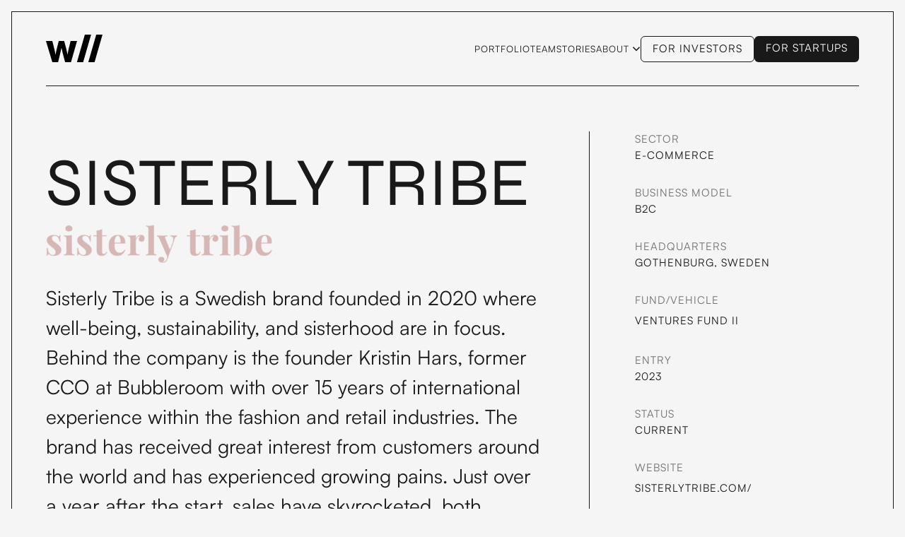

--- FILE ---
content_type: text/html; charset=utf-8
request_url: https://wellstreet.se/portfolio/sisterly-tribe
body_size: 8141
content:
<!DOCTYPE html><!-- This site was created in Webflow. https://webflow.com --><!-- Last Published: Fri Dec 05 2025 12:25:15 GMT+0000 (Coordinated Universal Time) --><html data-wf-domain="wellstreet.se" data-wf-page="6415ffd67e0af5314df8e628" data-wf-site="6409b6df2b71f3ea5e71082b" lang="en" data-wf-collection="6415ffd67e0af5664ff8e5d8" data-wf-item-slug="sisterly-tribe"><head><meta charset="utf-8"/><title>Sisterly Tribe B2C E-commerce - Wellstreet Portfolio</title><meta content="Sisterly Tribe is a Swedish brand founded in 2020 where well-being, sustainability, and sisterhood are in focus. Behind the company is the founder Kristin Hars, former CCO at Bubbleroom with over 15 years of international experience within the fashion and retail industries. The brand has received great interest from customers around the world and has experienced growing pains. Just over a year after the start, sales have skyrocketed, both through its own e-commerce, as well as via external partners such as yoga studios." name="description"/><meta content="width=device-width, initial-scale=1" name="viewport"/><meta content="google-site-verification=7lBSa8MM29ULmbejawIj1k8mgkKW--lFJ2QMSvgiM6c" name="google-site-verification"/><meta content="Webflow" name="generator"/><link href="https://cdn.prod.website-files.com/6409b6df2b71f3ea5e71082b/css/wellstreet3.webflow.shared.be40a5f77.css" rel="stylesheet" type="text/css"/><script type="text/javascript">!function(o,c){var n=c.documentElement,t=" w-mod-";n.className+=t+"js",("ontouchstart"in o||o.DocumentTouch&&c instanceof DocumentTouch)&&(n.className+=t+"touch")}(window,document);</script><link href="https://cdn.prod.website-files.com/6409b6df2b71f3ea5e71082b/640a2044af8b48752275142e_wellstreet_logo_32x32.jpeg" rel="shortcut icon" type="image/x-icon"/><link href="https://cdn.prod.website-files.com/6409b6df2b71f3ea5e71082b/640a20b5cdd144c7b0ab1972_wellstreet_logo_256x256.jpeg" rel="apple-touch-icon"/><link href="https://wellstreet.se/portfolio/sisterly-tribe" rel="canonical"/><script async="" src="https://www.googletagmanager.com/gtag/js?id=G-DCDKVPRXFL"></script><script type="text/javascript">window.dataLayer = window.dataLayer || [];function gtag(){dataLayer.push(arguments);}gtag('set', 'developer_id.dZGVlNj', true);gtag('js', new Date());gtag('config', 'G-DCDKVPRXFL');</script><!-- Please keep this css code to improve the font quality-->
<style>
  * {
  -webkit-font-smoothing: antialiased;
  -moz-osx-font-smoothing: grayscale;
}
</style><script type="text/javascript">window.__WEBFLOW_CURRENCY_SETTINGS = {"currencyCode":"USD","symbol":"$","decimal":".","fractionDigits":2,"group":",","template":"{{wf {\"path\":\"symbol\",\"type\":\"PlainText\"} }} {{wf {\"path\":\"amount\",\"type\":\"CommercePrice\"} }} {{wf {\"path\":\"currencyCode\",\"type\":\"PlainText\"} }}","hideDecimalForWholeNumbers":false};</script></head><body class="body"><div class="page-wrapper"><div class="global-styles w-embed"><style>

/* Snippet gets rid of top margin on first element in any rich text*/
.w-richtext>:first-child {
	margin-top: 0;
}

/* Snippet gets rid of bottom margin on last element in any rich text*/
.w-richtext>:last-child, .w-richtext ol li:last-child, .w-richtext ul li:last-child {
	margin-bottom: 0;
}

/*
 * Cursor
 */

.cursor-wrapper {
	pointer-events: none;
}

/*
 * Reset buttons, and links styles
 */
 
a {
	color: inherit;
	text-decoration: inherit;
	font-size: inherit;
}

/*
 * Blog, Shop Border Fix
 */

@media (min-width: 992px) {

  .post-preview:nth-child(4),
  .product-preview:nth-child(4) {
    border-left: none;
  }

}


</style></div><header class="header"><div class="navbar-wrapper"><div class="navbar"><div class="page-padding"><div class="container-xxlarge"><header class="navbar-inner"><div id="w-node-e9ff0983-b21c-4382-acb7-3025343a8b73-35c6660f" class="navbar-left"><div class="navbar-logo"><a href="/" class="w-inline-block"><img src="https://cdn.prod.website-files.com/6409b6df2b71f3ea5e71082b/64256dbadf8471241ab1e4b8_static-logo.svg" loading="eager" alt="" class="navbar-logo-image"/></a></div></div><div id="w-node-e9ff0983-b21c-4382-acb7-3025343a8b75-35c6660f" class="navbar-right"><nav class="navbar-menu"><div class="navbar_layout-wrapper"><div class="navbar_layout"><a href="/portfolio" class="navbar-menu-item-link w-inline-block"><div>Portfolio</div></a><a href="/about-us" class="navbar-menu-item-link w-inline-block"><div>Team</div></a><a href="/stories" class="navbar-menu-item-link w-inline-block"><div>Stories</div></a><div data-hover="true" data-delay="0" class="dropdown w-dropdown"><div class="dropdown-toggle w-dropdown-toggle"><div href="#" class="dropdown-nav-link"><div id="partners">About</div><div class="navbar-dropdown-icon w-embed"><svg xmlns="http://www.w3.org/2000/svg" width="100%" height="100%" viewBox="0 0 16 16">
  <polygon fill-rule="evenodd" points="13.293 4.293 14.707 5.707 8 12.414 1.293 5.707 2.707 4.293 8 9.586" fill="currentColor"/>
</svg></div></div></div><nav class="dropdown-list w-dropdown-list"><div class="dropdown-list-layout"><a href="/esg" class="dropdown-link w-dropdown-link">our ESG Framework</a><a href="/launchpads" class="dropdown-link w-dropdown-link">our Launchpads</a><a href="/ecosystem" class="dropdown-link w-dropdown-link">our Ecosystem</a><a href="/funds" class="dropdown-link w-dropdown-link">our Funds</a><a href="/about-us" class="dropdown-link w-dropdown-link">our DNA</a></div></nav></div></div></div><div class="line-vertical hide-mobile-landscape"></div></nav><div class="navbar-right-inner"><div class="navbar_right-cta-wrapper"><div id="w-node-a0e9feba-0348-c390-f36f-cff522872c2d-22872c2d" class="navbar-right-button"><a href="/investor-relations" class="button w-inline-block"><div class="button-inner"><div class="button-inner-text">For investors</div><div class="button-inner-text-hover">For investors</div></div></a><a href="/for-founders" class="button primary w-inline-block"><div class="button-inner"><div class="button-inner-text-hover">For startups</div><div class="button-inner-text-hover">For startups</div></div></a></div></div><div class="mobile-menu-toggle"><div class="mobile-menu-toggle-line _01"></div><div class="mobile-menu-toggle-line _02"></div><div class="mobile-menu-toggle-line _03"></div></div></div></div></header></div><div class="line"></div></div></div></div><div class="mobile-menu"><div class="page-padding"><div class="container-xxlarge"><div class="mobile-menu-wrapper"><div class="mobile-menu-nav"><div class="navbar_layout"><a href="/portfolio" class="navbar-menu-item-link w-inline-block"><div>Portfolio</div></a><a href="/about-us" class="navbar-menu-item-link w-inline-block"><div>Team</div></a><a href="/stories" class="navbar-menu-item-link w-inline-block"><div>Stories</div></a><div data-hover="true" data-delay="0" class="dropdown w-dropdown"><div class="dropdown-toggle w-dropdown-toggle"><div href="#" class="dropdown-nav-link"><div id="partners">About</div><div class="navbar-dropdown-icon w-embed"><svg xmlns="http://www.w3.org/2000/svg" width="100%" height="100%" viewBox="0 0 16 16">
  <polygon fill-rule="evenodd" points="13.293 4.293 14.707 5.707 8 12.414 1.293 5.707 2.707 4.293 8 9.586" fill="currentColor"/>
</svg></div></div></div><nav class="dropdown-list w-dropdown-list"><div class="dropdown-list-layout"><a href="/esg" class="dropdown-link w-dropdown-link">our ESG Framework</a><a href="/launchpads" class="dropdown-link w-dropdown-link">our Launchpads</a><a href="/ecosystem" class="dropdown-link w-dropdown-link">our Ecosystem</a><a href="/funds" class="dropdown-link w-dropdown-link">our Funds</a><a href="/about-us" class="dropdown-link w-dropdown-link">our DNA</a></div></nav></div></div><div id="w-node-a0e9feba-0348-c390-f36f-cff522872c2d-22872c2d" class="navbar-right-button"><a href="/investor-relations" class="button w-inline-block"><div class="button-inner"><div class="button-inner-text">For investors</div><div class="button-inner-text-hover">For investors</div></div></a><a href="/for-founders" class="button primary w-inline-block"><div class="button-inner"><div class="button-inner-text-hover">For startups</div><div class="button-inner-text-hover">For startups</div></div></a></div></div></div></div></div></div></header><div class="cursor-wrapper"><div class="cursor"><div class="cursor-text view">View</div></div></div><main class="main-wrapper"><section class="section-project-hero"><div class="page-padding"><div class="container-xxlarge"><div class="padding-vertical padding-xlarge"><div class="section-project-hero-grid"><div id="w-node-df1ce900-9488-b966-cbe9-0544a915f446-4df8e628" class="div-block-4"><div class="margin-bottom margin-small"><div class="portfolio-header_layout"><h1 class="heading-large text-uppercase">Sisterly Tribe</h1><div class="portfolio-header_logo-wrapper"><img height="50" loading="lazy" width="150" src="https://cdn.prod.website-files.com/6409b6df2b71f3fef571083d/6412dc671bd523ae8cf16223_62971cb6ecfe834e98f75359_sisterly_portfolio.png" alt="Sisterly Tribe" class="portfolio-header_logo"/></div></div></div><div class="text-size-xlarge">Sisterly Tribe is a Swedish brand founded in 2020 where well-being, sustainability, and sisterhood are in focus. Behind the company is the founder Kristin Hars, former CCO at Bubbleroom with over 15 years of international experience within the fashion and retail industries. The brand has received great interest from customers around the world and has experienced growing pains. Just over a year after the start, sales have skyrocketed, both through its own e-commerce, as well as via external partners such as yoga studios.</div></div><div id="w-node-_306b0b61-de43-2647-dd19-d8528692bdf9-4df8e628" class="line-vertical hide-mobile-landscape"></div><div id="w-node-_47ef4ea9-07cb-6c0c-02f1-a92a5424380e-4df8e628" class="line show-mobile-landscape"></div><div id="w-node-a0cb8d66-1109-ab8b-af62-e4d95b31ab92-4df8e628" class="div-block-3"><div class="margin-bottom margin-medium"><div class="margin-bottom margin-tiny"><div class="text-meta text-color-muted">Sector</div></div><div class="text-meta">E-commerce</div></div><div class="margin-bottom margin-medium"><div class="margin-bottom margin-tiny"><div class="text-meta text-color-muted">Business Model</div></div><div class="text-meta">B2C</div></div><div class="margin-bottom margin-medium"><div class="margin-bottom margin-tiny"><div class="text-meta text-color-muted">Headquarters</div></div><div class="text-meta">Gothenburg, Sweden</div></div><div class="margin-bottom margin-medium"><div class="margin-bottom margin-tiny"><div id="https://sisterlytribe.com/" class="text-meta text-color-muted">FUND/Vehicle</div></div><a href="/funds/ventures-fund-ii" class="text-meta">Ventures Fund II</a></div><div class="margin-bottom margin-medium"><div class="margin-bottom margin-tiny"><div class="text-meta text-color-muted">Entry</div></div><div class="text-meta">2023</div></div><div class="margin-bottom margin-medium"><div class="margin-bottom margin-tiny"><div class="text-meta text-color-muted">Status</div></div><div class="text-meta">Current</div></div><div><div class="margin-bottom margin-tiny"><div class="text-meta text-color-muted">Website</div></div><a href="https://sisterlytribe.com/" target="_blank" class="text-meta-link">Sisterlytribe.com/</a></div></div></div></div></div><div class="line"></div></div></section><div class="text-size-xlarge block-quote margin-small w-dyn-bind-empty"></div><div class="line"></div><section class="section-project-content"><div class="page-padding"><div class="container-xxlarge"><div class="padding-vertical padding-xlarge"><div class="project-content-grid"><div class="project-content-grid-left"><div class="project-content-grid-left-inner"><div class="margin-bottom margin-large"><div class="margin-bottom margin-small"></div><div class="margin-bottom margin-xsmall"><h2 class="heading-h4 text-uppercase">Rationale</h2></div><div class="text-rich-text w-richtext"><p>&quot;I am proud and excited to join forces with Wellstreet to help build Sisterly Tribe into a successful global brand. With the new capital, we will be able to recruit more people, increase brand awareness, and expand our product offering.&quot; - Kristin Hars, founder Sisterly Tribe</p><p>&quot;Kristin is a textbook example of a driven entrepreneur who is passionate about sustainability and obsessed with customer experience. She single-handedly has managed to build a successful brand from her home. We look forward to being a part of Sisterly Tribe&#x27;s continued success journey<em>.&quot; </em>- Jessica Rameau, Partner &amp; Fund Manager at Wellstreet.</p><p>Sisterly Tribe has moved its head office to the newly opened startup hub Wellstreet &amp; Friends in central Gothenburg in connection with the investment.</p><p>‍</p></div></div><div class="margin-bottom margin-large w-condition-invisible"><div class="margin-bottom margin-small"></div><div class="margin-bottom margin-xsmall"><h2 class="heading-h4 text-uppercase">Success factors</h2></div><div class="text-rich-text w-dyn-bind-empty w-richtext"></div></div><div class="w-condition-invisible"><div class="margin-bottom margin-small"></div><div class="margin-bottom margin-xsmall"><h2 class="heading-h4 text-uppercase">Result</h2></div><div class="text-rich-text w-dyn-bind-empty w-richtext"></div></div></div></div><div class="line-vertical"></div><div id="w-node-c34d1367-7db3-033c-0d5f-7b866b358459-4df8e628" class="project-grid-right"><div class="w-dyn-list"><script type="text/x-wf-template" id="wf-template-1a7035d1-e926-f7ff-a0cf-94791a16fae5">%3Cdiv%20role%3D%22listitem%22%20class%3D%22image-wrapper%20w-dyn-item%20w-dyn-repeater-item%22%3E%3Cimg%20src%3D%22https%3A%2F%2Fcdn.prod.website-files.com%2F6409b6df2b71f3fef571083d%2F64207d747e674a0c2ce1fe64_641f5e255d272911755359d5_bild_for_delning.webp%22%20loading%3D%22lazy%22%20alt%3D%22%22%2F%3E%3C%2Fdiv%3E</script><div role="list" class="project-image-gallery w-dyn-items"><div role="listitem" class="image-wrapper w-dyn-item w-dyn-repeater-item"><img src="https://cdn.prod.website-files.com/6409b6df2b71f3fef571083d/64207d747e674a0c2ce1fe64_641f5e255d272911755359d5_bild_for_delning.webp" loading="lazy" alt=""/></div><div role="listitem" class="image-wrapper w-dyn-item w-dyn-repeater-item"><img src="https://cdn.prod.website-files.com/6409b6df2b71f3fef571083d/64207d747e674a5baee1fe68_641f5e329e7328b13130341b_edfb7794b9abdbf37d88fbc716cd9d40.jpeg" loading="lazy" alt=""/></div></div><div class="w-dyn-hide w-dyn-empty"><div>No items found.</div></div></div></div></div><div class="line"></div></div></div></div><div class="page-padding"><div class="container-xxlarge"><div class="padding-bottom padding-xlarge"><h2 class="h2">Learn more about this portfolio company </h2><div class="w-dyn-list"><div role="list" class="blog-posts-grid w-dyn-items"><div role="listitem" class="post-preview w-dyn-item"><a href="/story/wellstreet-invests-in-dtc-brand-sisterly-tribe-to-accelerate-global-growth" class="post-preview-heading w-inline-block"><div class="post-preview-image-wrapper"><img src="https://cdn.prod.website-files.com/6409b6df2b71f3fef571083d/6413244ef0a0ae5a894fa2fc_6278fc03af239c7ab7c2d332_SisterlyTribesquare.png" alt="" class="post-preview-image"/><div class="cursor-wrapper"><div class="cursor"><div class="cursor-text view">View</div></div></div></div><div class="padding-bottom padding-small"></div><h2 class="heading-h4">Wellstreet Invests in DTC Brand Sisterly Tribe To Accelerate Global Growth</h2><div class="padding-bottom padding-xsmall"></div><p>With HQ at Wellstreet &amp; Friends, the company has raised SEK 4.5 million from Wellstreet and serial entrepreneur Alexander Hars</p><div class="post-fake-button-wrapper"><div class="button primary"><div class="button-inner"><div class="button-inner-text">Read more</div><div class="button-inner-text-hover">Read more</div></div></div></div></a></div></div></div></div></div></div></section><section class="section-cta-contact"><div class="page-padding"><div class="container-xxlarge"><div class="line"></div><div class="padding-vertical padding-large"><div class="cta-contact-grid"><div class="cta-contact-grid-left"><div class="max-width-xlarge"><div class="margin-bottom margin-xsmall"><div class="text-meta">Are you an Entrepreneur?</div></div><h2 class="heading-medium">Pitch us!</h2></div><div class="cta-contact-bottom-cta"><img src="https://cdn.prod.website-files.com/6409b6df2b71f3ea5e71082b/6418258d21beabe106eb4aae_OFIN-text.png" loading="lazy" width="100" sizes="100px" alt="" srcset="https://cdn.prod.website-files.com/6409b6df2b71f3ea5e71082b/6418258d21beabe106eb4aae_OFIN-text-p-500.png 500w, https://cdn.prod.website-files.com/6409b6df2b71f3ea5e71082b/6418258d21beabe106eb4aae_OFIN-text-p-800.png 800w, https://cdn.prod.website-files.com/6409b6df2b71f3ea5e71082b/6418258d21beabe106eb4aae_OFIN-text-p-1080.png 1080w, https://cdn.prod.website-files.com/6409b6df2b71f3ea5e71082b/6418258d21beabe106eb4aae_OFIN-text.png 1585w" class="image-icon"/></div></div><div class="line-vertical hide-tablet"></div><div id="w-node-_418c0633-a469-694e-03ab-e4f9cbbce2fc-cbbce2eb" class="cta-contact-grid-right"><div class="margin-bottom margin-xxlarge"><div class="text-size-large">We support every entrepreneur with the necessary resources to thrive. We identify opportunities that lead to success and have the highest survival rate in the industry. Our focus on proactive ESG ensures we&#x27;re always working towards building a better future. We are a VC firm with a proven track record, dedication to our partners, and commitment to sustainability.</div></div><a href="/contact" class="button primary w-inline-block"><div class="button-inner"><div class="button-inner-text">Send Pitch</div><div class="button-inner-text-hover">Send Pitch</div></div></a></div></div></div></div></div></section></main><div class="footer"><div class="page-padding"><div class="container-xxlarge"><div class="line"></div><div class="padding-vertical padding-xlarge"><div class="footer-grid"><div id="w-node-_010eb94e-e537-e275-f514-c9f83fd6c0e6-3fd6c0e0" class="footer-grid-left"><div><div class="margin-bottom margin-medium"><img src="https://cdn.prod.website-files.com/6409b6df2b71f3ea5e71082b/6409bb4984239c8f022999e0_Wellstreet_Symbol_Black.png" loading="lazy" width="91" sizes="91px" alt="" srcset="https://cdn.prod.website-files.com/6409b6df2b71f3ea5e71082b/6409bb4984239c8f022999e0_Wellstreet_Symbol_Black-p-500.png 500w, https://cdn.prod.website-files.com/6409b6df2b71f3ea5e71082b/6409bb4984239c8f022999e0_Wellstreet_Symbol_Black-p-800.png 800w, https://cdn.prod.website-files.com/6409b6df2b71f3ea5e71082b/6409bb4984239c8f022999e0_Wellstreet_Symbol_Black-p-2000.png 2000w, https://cdn.prod.website-files.com/6409b6df2b71f3ea5e71082b/6409bb4984239c8f022999e0_Wellstreet_Symbol_Black.png 2000w"/></div><div class="margin-bottom margin-medium"><div class="max-width-small"><div>Wellstreet exists to build and accelerate the innovations and entrepreneurs of today, leading to a better and sounder tomorrow. <br/>We are a VC firm with a proven track record, dedication to our partners, and commitment to sustainability.</div></div></div></div><div class="social-buttons"><a href="https://www.linkedin.com/company/wellstreet/" target="_blank" class="social-button w-inline-block"><div class="social-button-svg w-embed"><svg xmlns="http://www.w3.org/2000/svg" viewBox="0 0 20 20"><path d="M10 .4C4.698.4.4 4.698.4 10s4.298 9.6 9.6 9.6 9.6-4.298 9.6-9.6S15.302.4 10 .4zM7.65 13.979H5.706V7.723H7.65v6.256zm-.984-7.024c-.614 0-1.011-.435-1.011-.973 0-.549.409-.971 1.036-.971s1.011.422 1.023.971c0 .538-.396.973-1.048.973zm8.084 7.024h-1.944v-3.467c0-.807-.282-1.355-.985-1.355-.537 0-.856.371-.997.728-.052.127-.065.307-.065.486v3.607H8.814v-4.26c0-.781-.025-1.434-.051-1.996h1.689l.089.869h.039c.256-.408.883-1.01 1.932-1.01 1.279 0 2.238.857 2.238 2.699v3.699z" fill="currentColor"/></svg></div></a><a href="https://www.instagram.com/wellstreetgroup" target="_blank" class="social-button w-inline-block"><div class="social-button-svg w-embed"><svg data-name="Instagram w/circle" xmlns="http://www.w3.org/2000/svg" viewBox="0 0 19.2 19.2"><path d="M13.498 6.651a1.656 1.656 0 0 0-.95-.949 2.766 2.766 0 0 0-.928-.172c-.527-.024-.685-.03-2.02-.03s-1.493.006-2.02.03a2.766 2.766 0 0 0-.929.172 1.656 1.656 0 0 0-.949.95 2.766 2.766 0 0 0-.172.928c-.024.527-.03.685-.03 2.02s.006 1.493.03 2.02a2.766 2.766 0 0 0 .172.929 1.656 1.656 0 0 0 .95.949 2.766 2.766 0 0 0 .928.172c.527.024.685.029 2.02.029s1.493-.005 2.02-.03a2.766 2.766 0 0 0 .929-.171 1.656 1.656 0 0 0 .949-.95 2.766 2.766 0 0 0 .172-.928c.024-.527.029-.685.029-2.02s-.005-1.493-.03-2.02a2.766 2.766 0 0 0-.171-.929zM9.6 12.168A2.568 2.568 0 1 1 12.168 9.6 2.568 2.568 0 0 1 9.6 12.168zm2.669-4.637a.6.6 0 1 1 .6-.6.6.6 0 0 1-.6.6zM11.267 9.6A1.667 1.667 0 1 1 9.6 7.933 1.667 1.667 0 0 1 11.267 9.6zM9.6 0a9.6 9.6 0 1 0 9.6 9.6A9.6 9.6 0 0 0 9.6 0zm4.97 11.661a3.67 3.67 0 0 1-.233 1.214 2.556 2.556 0 0 1-1.462 1.462 3.67 3.67 0 0 1-1.213.233c-.534.024-.704.03-2.062.03s-1.528-.006-2.062-.03a3.67 3.67 0 0 1-1.213-.233 2.556 2.556 0 0 1-1.462-1.462 3.67 3.67 0 0 1-.233-1.213c-.024-.534-.03-.704-.03-2.062s.006-1.528.03-2.062a3.67 3.67 0 0 1 .232-1.213 2.556 2.556 0 0 1 1.463-1.463 3.67 3.67 0 0 1 1.213-.232c.534-.024.704-.03 2.062-.03s1.528.006 2.062.03a3.67 3.67 0 0 1 1.213.232 2.556 2.556 0 0 1 1.462 1.463 3.67 3.67 0 0 1 .233 1.213c.024.534.03.704.03 2.062s-.006 1.528-.03 2.062z" fill="currentColor"/></svg></div></a><a href="https://twitter.com/wellstreet" target="_blank" class="social-button w-inline-block"><div class="social-button-svg w-embed"><svg xmlns="http://www.w3.org/2000/svg" viewBox="0 0 20 20"><path d="M10 .4C4.698.4.4 4.698.4 10s4.298 9.6 9.6 9.6 9.6-4.298 9.6-9.6S15.302.4 10 .4zm3.905 7.864c.004.082.005.164.005.244 0 2.5-1.901 5.381-5.379 5.381a5.335 5.335 0 0 1-2.898-.85c.147.018.298.025.451.025.886 0 1.701-.301 2.348-.809a1.895 1.895 0 0 1-1.766-1.312 1.9 1.9 0 0 0 .853-.033 1.892 1.892 0 0 1-1.517-1.854v-.023c.255.141.547.227.857.237a1.89 1.89 0 0 1-.585-2.526 5.376 5.376 0 0 0 3.897 1.977 1.891 1.891 0 0 1 3.222-1.725 3.797 3.797 0 0 0 1.2-.459 1.9 1.9 0 0 1-.831 1.047 3.799 3.799 0 0 0 1.086-.299 3.834 3.834 0 0 1-.943.979z" fill="currentColor"/></svg></div></a><a href="https://www.youtube.com/wellstreet" target="_blank" class="social-button w-inline-block"><div class="social-button-svg w-embed"><svg xmlns="http://www.w3.org/2000/svg" viewBox="0 0 20 20"><path d="M11.603 9.833L9.357 8.785C9.161 8.694 9 8.796 9 9.013v1.974c0 .217.161.319.357.228l2.245-1.048c.197-.092.197-.242.001-.334zM10 .4C4.698.4.4 4.698.4 10s4.298 9.6 9.6 9.6 9.6-4.298 9.6-9.6S15.302.4 10 .4zm0 13.5c-4.914 0-5-.443-5-3.9s.086-3.9 5-3.9 5 .443 5 3.9-.086 3.9-5 3.9z" fill="currentColor"/></svg></div></a><a href="https://www.facebook.com/wellstreet" target="_blank" class="social-button w-inline-block"><div class="social-button-svg w-embed"><svg xmlns="http://www.w3.org/2000/svg" viewBox="0 0 20 20"><path d="M10 .4C4.698.4.4 4.698.4 10s4.298 9.6 9.6 9.6 9.6-4.298 9.6-9.6S15.302.4 10 .4zm2.274 6.634h-1.443c-.171 0-.361.225-.361.524V8.6h1.805l-.273 1.486H10.47v4.461H8.767v-4.461H7.222V8.6h1.545v-.874c0-1.254.87-2.273 2.064-2.273h1.443v1.581z" fill="currentColor"/></svg></div></a><a href="https://wellstreet.se/story/rss.xml" target="_blank" class="social-button w-inline-block"><div class="social-button-svg w-embed"><svg width="100%" height="100%" viewBox="0 0 20 20" fill="none" xmlns="http://www.w3.org/2000/svg">
<g clip-path="url(#clip0_1615_19703)">
<path fill-rule="evenodd" clip-rule="evenodd" d="M10 20C15.5228 20 20 15.5228 20 10C20 4.47715 15.5228 0 10 0C4.47715 0 0 4.47715 0 10C0 15.5228 4.47715 20 10 20ZM7 7.09014V6C10.8659 6 14 9.13409 14 13H12.9089C12.9089 9.7365 10.2635 7.09014 7 7.09014ZM7 9.27271V8.18166C9.66063 8.18166 11.8179 10.3394 11.8179 13.0005H10.7273C10.7273 12.5109 10.631 12.0262 10.4437 11.5739C10.2564 11.1217 9.98187 10.7107 9.63575 10.3646C9.28963 10.0184 8.87872 9.74382 8.42648 9.55648C7.97423 9.36914 7.48951 9.27271 7 9.27271ZM7.31965 11.223C7.51107 11.0275 7.77147 10.9148 8.045 10.9091C8.62254 10.9091 9.09001 11.3775 9.09001 11.955C9.09001 12.5325 8.62254 13.0005 8.045 13.0005C7.77147 12.9947 7.51107 12.882 7.31965 12.6865C7.12823 12.4911 7.02103 12.2284 7.02103 11.9548C7.02103 11.6812 7.12823 11.4185 7.31965 11.223Z" fill="#292929"/>
</g>
<defs>
<clipPath id="clip0_1615_19703">
<rect width="100%" height="100%" fill="none"/>
</clipPath>
</defs>
</svg></div></a></div></div><div id="w-node-_78301d62-dfb8-6537-ebe3-084914edf9f2-3fd6c0e0" class="line-vertical hide-tablet"></div><div class="line show-tablet"></div><div id="w-node-_3a79508e-f5b8-ff9f-a3ef-280fbd528fd4-3fd6c0e0" class="footer-grid-right"><div id="w-node-_010eb94e-e537-e275-f514-c9f83fd6c0e8-3fd6c0e0" class="footer-column"><div class="margin-bottom margin-medium"><h3 class="heading-h4">WELLSTREET</h3></div><div class="footer-nav"><a href="/investor-relations" class="footer-nav-item-link">For Investors</a><a href="/for-founders" class="footer-nav-item-link">For Startups</a></div></div><div id="w-node-_53bcf362-596e-4f54-cb5c-2e42d191a7f5-3fd6c0e0" class="footer-column"><div class="margin-bottom margin-medium"><h3 class="heading-h4">ESG</h3></div><div class="footer-nav"><a rel="nofollow" href="/esg" class="footer-nav-item-link">ESG framework</a><a rel="nofollow" href="/sustainability" class="footer-nav-item-link">Sustainabillity</a><a rel="nofollow" href="/esg-disclosure" class="footer-nav-item-link">ESG Disclosure</a><a rel="nofollow" href="/esg-policy" class="footer-nav-item-link">ESG Policy</a></div></div><div id="w-node-_010eb94e-e537-e275-f514-c9f83fd6c104-3fd6c0e0" class="footer-column"><div class="margin-bottom margin-medium"><h3 class="heading-h4">ABOUT</h3></div><div class="footer-nav"><a href="/contact" class="footer-nav-item-link">Contact</a><a href="/contact" class="footer-nav-item-link">FAQ</a><a href="/subscribe" class="footer-nav-item-link">Newsletter</a></div></div></div></div></div><div class="line"></div><div class="footer-bottom"><div class="subnav center"><div class="text-meta">Wellstreet 2025</div></div><div class="footer-bottom-nav"><a rel="nofollow" href="/whistleblowing-report-misconduct" class="text-meta-link">Whistleblowing</a><a rel="nofollow" href="/privacy-policy" class="text-meta-link">Privacy</a><a rel="nofollow" href="/terms-of-service" class="text-meta-link">Terms of service</a><a rel="nofollow" href="/cookie-policy" class="text-meta-link">Cookies</a></div></div></div></div></div></div><script src="https://d3e54v103j8qbb.cloudfront.net/js/jquery-3.5.1.min.dc5e7f18c8.js?site=6409b6df2b71f3ea5e71082b" type="text/javascript" integrity="sha256-9/aliU8dGd2tb6OSsuzixeV4y/faTqgFtohetphbbj0=" crossorigin="anonymous"></script><script src="https://cdn.prod.website-files.com/6409b6df2b71f3ea5e71082b/js/webflow.schunk.36b8fb49256177c8.js" type="text/javascript"></script><script src="https://cdn.prod.website-files.com/6409b6df2b71f3ea5e71082b/js/webflow.cdc367c7.743108737c865505.js" type="text/javascript"></script></body></html>

--- FILE ---
content_type: text/css
request_url: https://cdn.prod.website-files.com/6409b6df2b71f3ea5e71082b/css/wellstreet3.webflow.shared.be40a5f77.css
body_size: 25362
content:
html {
  -webkit-text-size-adjust: 100%;
  -ms-text-size-adjust: 100%;
  font-family: sans-serif;
}

body {
  margin: 0;
}

article, aside, details, figcaption, figure, footer, header, hgroup, main, menu, nav, section, summary {
  display: block;
}

audio, canvas, progress, video {
  vertical-align: baseline;
  display: inline-block;
}

audio:not([controls]) {
  height: 0;
  display: none;
}

[hidden], template {
  display: none;
}

a {
  background-color: #0000;
}

a:active, a:hover {
  outline: 0;
}

abbr[title] {
  border-bottom: 1px dotted;
}

b, strong {
  font-weight: bold;
}

dfn {
  font-style: italic;
}

h1 {
  margin: .67em 0;
  font-size: 2em;
}

mark {
  color: #000;
  background: #ff0;
}

small {
  font-size: 80%;
}

sub, sup {
  vertical-align: baseline;
  font-size: 75%;
  line-height: 0;
  position: relative;
}

sup {
  top: -.5em;
}

sub {
  bottom: -.25em;
}

img {
  border: 0;
}

svg:not(:root) {
  overflow: hidden;
}

hr {
  box-sizing: content-box;
  height: 0;
}

pre {
  overflow: auto;
}

code, kbd, pre, samp {
  font-family: monospace;
  font-size: 1em;
}

button, input, optgroup, select, textarea {
  color: inherit;
  font: inherit;
  margin: 0;
}

button {
  overflow: visible;
}

button, select {
  text-transform: none;
}

button, html input[type="button"], input[type="reset"] {
  -webkit-appearance: button;
  cursor: pointer;
}

button[disabled], html input[disabled] {
  cursor: default;
}

button::-moz-focus-inner, input::-moz-focus-inner {
  border: 0;
  padding: 0;
}

input {
  line-height: normal;
}

input[type="checkbox"], input[type="radio"] {
  box-sizing: border-box;
  padding: 0;
}

input[type="number"]::-webkit-inner-spin-button, input[type="number"]::-webkit-outer-spin-button {
  height: auto;
}

input[type="search"] {
  -webkit-appearance: none;
}

input[type="search"]::-webkit-search-cancel-button, input[type="search"]::-webkit-search-decoration {
  -webkit-appearance: none;
}

legend {
  border: 0;
  padding: 0;
}

textarea {
  overflow: auto;
}

optgroup {
  font-weight: bold;
}

table {
  border-collapse: collapse;
  border-spacing: 0;
}

td, th {
  padding: 0;
}

@font-face {
  font-family: webflow-icons;
  src: url("[data-uri]") format("truetype");
  font-weight: normal;
  font-style: normal;
}

[class^="w-icon-"], [class*=" w-icon-"] {
  speak: none;
  font-variant: normal;
  text-transform: none;
  -webkit-font-smoothing: antialiased;
  -moz-osx-font-smoothing: grayscale;
  font-style: normal;
  font-weight: normal;
  line-height: 1;
  font-family: webflow-icons !important;
}

.w-icon-slider-right:before {
  content: "";
}

.w-icon-slider-left:before {
  content: "";
}

.w-icon-nav-menu:before {
  content: "";
}

.w-icon-arrow-down:before, .w-icon-dropdown-toggle:before {
  content: "";
}

.w-icon-file-upload-remove:before {
  content: "";
}

.w-icon-file-upload-icon:before {
  content: "";
}

* {
  box-sizing: border-box;
}

html {
  height: 100%;
}

body {
  color: #333;
  background-color: #fff;
  min-height: 100%;
  margin: 0;
  font-family: Arial, sans-serif;
  font-size: 14px;
  line-height: 20px;
}

img {
  vertical-align: middle;
  max-width: 100%;
  display: inline-block;
}

html.w-mod-touch * {
  background-attachment: scroll !important;
}

.w-block {
  display: block;
}

.w-inline-block {
  max-width: 100%;
  display: inline-block;
}

.w-clearfix:before, .w-clearfix:after {
  content: " ";
  grid-area: 1 / 1 / 2 / 2;
  display: table;
}

.w-clearfix:after {
  clear: both;
}

.w-hidden {
  display: none;
}

.w-button {
  color: #fff;
  line-height: inherit;
  cursor: pointer;
  background-color: #3898ec;
  border: 0;
  border-radius: 0;
  padding: 9px 15px;
  text-decoration: none;
  display: inline-block;
}

input.w-button {
  -webkit-appearance: button;
}

html[data-w-dynpage] [data-w-cloak] {
  color: #0000 !important;
}

.w-code-block {
  margin: unset;
}

pre.w-code-block code {
  all: inherit;
}

.w-optimization {
  display: contents;
}

.w-webflow-badge, .w-webflow-badge > img {
  box-sizing: unset;
  width: unset;
  height: unset;
  max-height: unset;
  max-width: unset;
  min-height: unset;
  min-width: unset;
  margin: unset;
  padding: unset;
  float: unset;
  clear: unset;
  border: unset;
  border-radius: unset;
  background: unset;
  background-image: unset;
  background-position: unset;
  background-size: unset;
  background-repeat: unset;
  background-origin: unset;
  background-clip: unset;
  background-attachment: unset;
  background-color: unset;
  box-shadow: unset;
  transform: unset;
  direction: unset;
  font-family: unset;
  font-weight: unset;
  color: unset;
  font-size: unset;
  line-height: unset;
  font-style: unset;
  font-variant: unset;
  text-align: unset;
  letter-spacing: unset;
  -webkit-text-decoration: unset;
  text-decoration: unset;
  text-indent: unset;
  text-transform: unset;
  list-style-type: unset;
  text-shadow: unset;
  vertical-align: unset;
  cursor: unset;
  white-space: unset;
  word-break: unset;
  word-spacing: unset;
  word-wrap: unset;
  transition: unset;
}

.w-webflow-badge {
  white-space: nowrap;
  cursor: pointer;
  box-shadow: 0 0 0 1px #0000001a, 0 1px 3px #0000001a;
  visibility: visible !important;
  opacity: 1 !important;
  z-index: 2147483647 !important;
  color: #aaadb0 !important;
  overflow: unset !important;
  background-color: #fff !important;
  border-radius: 3px !important;
  width: auto !important;
  height: auto !important;
  margin: 0 !important;
  padding: 6px !important;
  font-size: 12px !important;
  line-height: 14px !important;
  text-decoration: none !important;
  display: inline-block !important;
  position: fixed !important;
  inset: auto 12px 12px auto !important;
  transform: none !important;
}

.w-webflow-badge > img {
  position: unset;
  visibility: unset !important;
  opacity: 1 !important;
  vertical-align: middle !important;
  display: inline-block !important;
}

h1, h2, h3, h4, h5, h6 {
  margin-bottom: 10px;
  font-weight: bold;
}

h1 {
  margin-top: 20px;
  font-size: 38px;
  line-height: 44px;
}

h2 {
  margin-top: 20px;
  font-size: 32px;
  line-height: 36px;
}

h3 {
  margin-top: 20px;
  font-size: 24px;
  line-height: 30px;
}

h4 {
  margin-top: 10px;
  font-size: 18px;
  line-height: 24px;
}

h5 {
  margin-top: 10px;
  font-size: 14px;
  line-height: 20px;
}

h6 {
  margin-top: 10px;
  font-size: 12px;
  line-height: 18px;
}

p {
  margin-top: 0;
  margin-bottom: 10px;
}

blockquote {
  border-left: 5px solid #e2e2e2;
  margin: 0 0 10px;
  padding: 10px 20px;
  font-size: 18px;
  line-height: 22px;
}

figure {
  margin: 0 0 10px;
}

ul, ol {
  margin-top: 0;
  margin-bottom: 10px;
  padding-left: 40px;
}

.w-list-unstyled {
  padding-left: 0;
  list-style: none;
}

.w-embed:before, .w-embed:after {
  content: " ";
  grid-area: 1 / 1 / 2 / 2;
  display: table;
}

.w-embed:after {
  clear: both;
}

.w-video {
  width: 100%;
  padding: 0;
  position: relative;
}

.w-video iframe, .w-video object, .w-video embed {
  border: none;
  width: 100%;
  height: 100%;
  position: absolute;
  top: 0;
  left: 0;
}

fieldset {
  border: 0;
  margin: 0;
  padding: 0;
}

button, [type="button"], [type="reset"] {
  cursor: pointer;
  -webkit-appearance: button;
  border: 0;
}

.w-form {
  margin: 0 0 15px;
}

.w-form-done {
  text-align: center;
  background-color: #ddd;
  padding: 20px;
  display: none;
}

.w-form-fail {
  background-color: #ffdede;
  margin-top: 10px;
  padding: 10px;
  display: none;
}

label {
  margin-bottom: 5px;
  font-weight: bold;
  display: block;
}

.w-input, .w-select {
  color: #333;
  vertical-align: middle;
  background-color: #fff;
  border: 1px solid #ccc;
  width: 100%;
  height: 38px;
  margin-bottom: 10px;
  padding: 8px 12px;
  font-size: 14px;
  line-height: 1.42857;
  display: block;
}

.w-input::placeholder, .w-select::placeholder {
  color: #999;
}

.w-input:focus, .w-select:focus {
  border-color: #3898ec;
  outline: 0;
}

.w-input[disabled], .w-select[disabled], .w-input[readonly], .w-select[readonly], fieldset[disabled] .w-input, fieldset[disabled] .w-select {
  cursor: not-allowed;
}

.w-input[disabled]:not(.w-input-disabled), .w-select[disabled]:not(.w-input-disabled), .w-input[readonly], .w-select[readonly], fieldset[disabled]:not(.w-input-disabled) .w-input, fieldset[disabled]:not(.w-input-disabled) .w-select {
  background-color: #eee;
}

textarea.w-input, textarea.w-select {
  height: auto;
}

.w-select {
  background-color: #f3f3f3;
}

.w-select[multiple] {
  height: auto;
}

.w-form-label {
  cursor: pointer;
  margin-bottom: 0;
  font-weight: normal;
  display: inline-block;
}

.w-radio {
  margin-bottom: 5px;
  padding-left: 20px;
  display: block;
}

.w-radio:before, .w-radio:after {
  content: " ";
  grid-area: 1 / 1 / 2 / 2;
  display: table;
}

.w-radio:after {
  clear: both;
}

.w-radio-input {
  float: left;
  margin: 3px 0 0 -20px;
  line-height: normal;
}

.w-file-upload {
  margin-bottom: 10px;
  display: block;
}

.w-file-upload-input {
  opacity: 0;
  z-index: -100;
  width: .1px;
  height: .1px;
  position: absolute;
  overflow: hidden;
}

.w-file-upload-default, .w-file-upload-uploading, .w-file-upload-success {
  color: #333;
  display: inline-block;
}

.w-file-upload-error {
  margin-top: 10px;
  display: block;
}

.w-file-upload-default.w-hidden, .w-file-upload-uploading.w-hidden, .w-file-upload-error.w-hidden, .w-file-upload-success.w-hidden {
  display: none;
}

.w-file-upload-uploading-btn {
  cursor: pointer;
  background-color: #fafafa;
  border: 1px solid #ccc;
  margin: 0;
  padding: 8px 12px;
  font-size: 14px;
  font-weight: normal;
  display: flex;
}

.w-file-upload-file {
  background-color: #fafafa;
  border: 1px solid #ccc;
  flex-grow: 1;
  justify-content: space-between;
  margin: 0;
  padding: 8px 9px 8px 11px;
  display: flex;
}

.w-file-upload-file-name {
  font-size: 14px;
  font-weight: normal;
  display: block;
}

.w-file-remove-link {
  cursor: pointer;
  width: auto;
  height: auto;
  margin-top: 3px;
  margin-left: 10px;
  padding: 3px;
  display: block;
}

.w-icon-file-upload-remove {
  margin: auto;
  font-size: 10px;
}

.w-file-upload-error-msg {
  color: #ea384c;
  padding: 2px 0;
  display: inline-block;
}

.w-file-upload-info {
  padding: 0 12px;
  line-height: 38px;
  display: inline-block;
}

.w-file-upload-label {
  cursor: pointer;
  background-color: #fafafa;
  border: 1px solid #ccc;
  margin: 0;
  padding: 8px 12px;
  font-size: 14px;
  font-weight: normal;
  display: inline-block;
}

.w-icon-file-upload-icon, .w-icon-file-upload-uploading {
  width: 20px;
  margin-right: 8px;
  display: inline-block;
}

.w-icon-file-upload-uploading {
  height: 20px;
}

.w-container {
  max-width: 940px;
  margin-left: auto;
  margin-right: auto;
}

.w-container:before, .w-container:after {
  content: " ";
  grid-area: 1 / 1 / 2 / 2;
  display: table;
}

.w-container:after {
  clear: both;
}

.w-container .w-row {
  margin-left: -10px;
  margin-right: -10px;
}

.w-row:before, .w-row:after {
  content: " ";
  grid-area: 1 / 1 / 2 / 2;
  display: table;
}

.w-row:after {
  clear: both;
}

.w-row .w-row {
  margin-left: 0;
  margin-right: 0;
}

.w-col {
  float: left;
  width: 100%;
  min-height: 1px;
  padding-left: 10px;
  padding-right: 10px;
  position: relative;
}

.w-col .w-col {
  padding-left: 0;
  padding-right: 0;
}

.w-col-1 {
  width: 8.33333%;
}

.w-col-2 {
  width: 16.6667%;
}

.w-col-3 {
  width: 25%;
}

.w-col-4 {
  width: 33.3333%;
}

.w-col-5 {
  width: 41.6667%;
}

.w-col-6 {
  width: 50%;
}

.w-col-7 {
  width: 58.3333%;
}

.w-col-8 {
  width: 66.6667%;
}

.w-col-9 {
  width: 75%;
}

.w-col-10 {
  width: 83.3333%;
}

.w-col-11 {
  width: 91.6667%;
}

.w-col-12 {
  width: 100%;
}

.w-hidden-main {
  display: none !important;
}

@media screen and (max-width: 991px) {
  .w-container {
    max-width: 728px;
  }

  .w-hidden-main {
    display: inherit !important;
  }

  .w-hidden-medium {
    display: none !important;
  }

  .w-col-medium-1 {
    width: 8.33333%;
  }

  .w-col-medium-2 {
    width: 16.6667%;
  }

  .w-col-medium-3 {
    width: 25%;
  }

  .w-col-medium-4 {
    width: 33.3333%;
  }

  .w-col-medium-5 {
    width: 41.6667%;
  }

  .w-col-medium-6 {
    width: 50%;
  }

  .w-col-medium-7 {
    width: 58.3333%;
  }

  .w-col-medium-8 {
    width: 66.6667%;
  }

  .w-col-medium-9 {
    width: 75%;
  }

  .w-col-medium-10 {
    width: 83.3333%;
  }

  .w-col-medium-11 {
    width: 91.6667%;
  }

  .w-col-medium-12 {
    width: 100%;
  }

  .w-col-stack {
    width: 100%;
    left: auto;
    right: auto;
  }
}

@media screen and (max-width: 767px) {
  .w-hidden-main, .w-hidden-medium {
    display: inherit !important;
  }

  .w-hidden-small {
    display: none !important;
  }

  .w-row, .w-container .w-row {
    margin-left: 0;
    margin-right: 0;
  }

  .w-col {
    width: 100%;
    left: auto;
    right: auto;
  }

  .w-col-small-1 {
    width: 8.33333%;
  }

  .w-col-small-2 {
    width: 16.6667%;
  }

  .w-col-small-3 {
    width: 25%;
  }

  .w-col-small-4 {
    width: 33.3333%;
  }

  .w-col-small-5 {
    width: 41.6667%;
  }

  .w-col-small-6 {
    width: 50%;
  }

  .w-col-small-7 {
    width: 58.3333%;
  }

  .w-col-small-8 {
    width: 66.6667%;
  }

  .w-col-small-9 {
    width: 75%;
  }

  .w-col-small-10 {
    width: 83.3333%;
  }

  .w-col-small-11 {
    width: 91.6667%;
  }

  .w-col-small-12 {
    width: 100%;
  }
}

@media screen and (max-width: 479px) {
  .w-container {
    max-width: none;
  }

  .w-hidden-main, .w-hidden-medium, .w-hidden-small {
    display: inherit !important;
  }

  .w-hidden-tiny {
    display: none !important;
  }

  .w-col {
    width: 100%;
  }

  .w-col-tiny-1 {
    width: 8.33333%;
  }

  .w-col-tiny-2 {
    width: 16.6667%;
  }

  .w-col-tiny-3 {
    width: 25%;
  }

  .w-col-tiny-4 {
    width: 33.3333%;
  }

  .w-col-tiny-5 {
    width: 41.6667%;
  }

  .w-col-tiny-6 {
    width: 50%;
  }

  .w-col-tiny-7 {
    width: 58.3333%;
  }

  .w-col-tiny-8 {
    width: 66.6667%;
  }

  .w-col-tiny-9 {
    width: 75%;
  }

  .w-col-tiny-10 {
    width: 83.3333%;
  }

  .w-col-tiny-11 {
    width: 91.6667%;
  }

  .w-col-tiny-12 {
    width: 100%;
  }
}

.w-widget {
  position: relative;
}

.w-widget-map {
  width: 100%;
  height: 400px;
}

.w-widget-map label {
  width: auto;
  display: inline;
}

.w-widget-map img {
  max-width: inherit;
}

.w-widget-map .gm-style-iw {
  text-align: center;
}

.w-widget-map .gm-style-iw > button {
  display: none !important;
}

.w-widget-twitter {
  overflow: hidden;
}

.w-widget-twitter-count-shim {
  vertical-align: top;
  text-align: center;
  background: #fff;
  border: 1px solid #758696;
  border-radius: 3px;
  width: 28px;
  height: 20px;
  display: inline-block;
  position: relative;
}

.w-widget-twitter-count-shim * {
  pointer-events: none;
  -webkit-user-select: none;
  user-select: none;
}

.w-widget-twitter-count-shim .w-widget-twitter-count-inner {
  text-align: center;
  color: #999;
  font-family: serif;
  font-size: 15px;
  line-height: 12px;
  position: relative;
}

.w-widget-twitter-count-shim .w-widget-twitter-count-clear {
  display: block;
  position: relative;
}

.w-widget-twitter-count-shim.w--large {
  width: 36px;
  height: 28px;
}

.w-widget-twitter-count-shim.w--large .w-widget-twitter-count-inner {
  font-size: 18px;
  line-height: 18px;
}

.w-widget-twitter-count-shim:not(.w--vertical) {
  margin-left: 5px;
  margin-right: 8px;
}

.w-widget-twitter-count-shim:not(.w--vertical).w--large {
  margin-left: 6px;
}

.w-widget-twitter-count-shim:not(.w--vertical):before, .w-widget-twitter-count-shim:not(.w--vertical):after {
  content: " ";
  pointer-events: none;
  border: solid #0000;
  width: 0;
  height: 0;
  position: absolute;
  top: 50%;
  left: 0;
}

.w-widget-twitter-count-shim:not(.w--vertical):before {
  border-width: 4px;
  border-color: #75869600 #5d6c7b #75869600 #75869600;
  margin-top: -4px;
  margin-left: -9px;
}

.w-widget-twitter-count-shim:not(.w--vertical).w--large:before {
  border-width: 5px;
  margin-top: -5px;
  margin-left: -10px;
}

.w-widget-twitter-count-shim:not(.w--vertical):after {
  border-width: 4px;
  border-color: #fff0 #fff #fff0 #fff0;
  margin-top: -4px;
  margin-left: -8px;
}

.w-widget-twitter-count-shim:not(.w--vertical).w--large:after {
  border-width: 5px;
  margin-top: -5px;
  margin-left: -9px;
}

.w-widget-twitter-count-shim.w--vertical {
  width: 61px;
  height: 33px;
  margin-bottom: 8px;
}

.w-widget-twitter-count-shim.w--vertical:before, .w-widget-twitter-count-shim.w--vertical:after {
  content: " ";
  pointer-events: none;
  border: solid #0000;
  width: 0;
  height: 0;
  position: absolute;
  top: 100%;
  left: 50%;
}

.w-widget-twitter-count-shim.w--vertical:before {
  border-width: 5px;
  border-color: #5d6c7b #75869600 #75869600;
  margin-left: -5px;
}

.w-widget-twitter-count-shim.w--vertical:after {
  border-width: 4px;
  border-color: #fff #fff0 #fff0;
  margin-left: -4px;
}

.w-widget-twitter-count-shim.w--vertical .w-widget-twitter-count-inner {
  font-size: 18px;
  line-height: 22px;
}

.w-widget-twitter-count-shim.w--vertical.w--large {
  width: 76px;
}

.w-background-video {
  color: #fff;
  height: 500px;
  position: relative;
  overflow: hidden;
}

.w-background-video > video {
  object-fit: cover;
  z-index: -100;
  background-position: 50%;
  background-size: cover;
  width: 100%;
  height: 100%;
  margin: auto;
  position: absolute;
  inset: -100%;
}

.w-background-video > video::-webkit-media-controls-start-playback-button {
  -webkit-appearance: none;
  display: none !important;
}

.w-background-video--control {
  background-color: #0000;
  padding: 0;
  position: absolute;
  bottom: 1em;
  right: 1em;
}

.w-background-video--control > [hidden] {
  display: none !important;
}

.w-slider {
  text-align: center;
  clear: both;
  -webkit-tap-highlight-color: #0000;
  tap-highlight-color: #0000;
  background: #ddd;
  height: 300px;
  position: relative;
}

.w-slider-mask {
  z-index: 1;
  white-space: nowrap;
  height: 100%;
  display: block;
  position: relative;
  left: 0;
  right: 0;
  overflow: hidden;
}

.w-slide {
  vertical-align: top;
  white-space: normal;
  text-align: left;
  width: 100%;
  height: 100%;
  display: inline-block;
  position: relative;
}

.w-slider-nav {
  z-index: 2;
  text-align: center;
  -webkit-tap-highlight-color: #0000;
  tap-highlight-color: #0000;
  height: 40px;
  margin: auto;
  padding-top: 10px;
  position: absolute;
  inset: auto 0 0;
}

.w-slider-nav.w-round > div {
  border-radius: 100%;
}

.w-slider-nav.w-num > div {
  font-size: inherit;
  line-height: inherit;
  width: auto;
  height: auto;
  padding: .2em .5em;
}

.w-slider-nav.w-shadow > div {
  box-shadow: 0 0 3px #3336;
}

.w-slider-nav-invert {
  color: #fff;
}

.w-slider-nav-invert > div {
  background-color: #2226;
}

.w-slider-nav-invert > div.w-active {
  background-color: #222;
}

.w-slider-dot {
  cursor: pointer;
  background-color: #fff6;
  width: 1em;
  height: 1em;
  margin: 0 3px .5em;
  transition: background-color .1s, color .1s;
  display: inline-block;
  position: relative;
}

.w-slider-dot.w-active {
  background-color: #fff;
}

.w-slider-dot:focus {
  outline: none;
  box-shadow: 0 0 0 2px #fff;
}

.w-slider-dot:focus.w-active {
  box-shadow: none;
}

.w-slider-arrow-left, .w-slider-arrow-right {
  cursor: pointer;
  color: #fff;
  -webkit-tap-highlight-color: #0000;
  tap-highlight-color: #0000;
  -webkit-user-select: none;
  user-select: none;
  width: 80px;
  margin: auto;
  font-size: 40px;
  position: absolute;
  inset: 0;
  overflow: hidden;
}

.w-slider-arrow-left [class^="w-icon-"], .w-slider-arrow-right [class^="w-icon-"], .w-slider-arrow-left [class*=" w-icon-"], .w-slider-arrow-right [class*=" w-icon-"] {
  position: absolute;
}

.w-slider-arrow-left:focus, .w-slider-arrow-right:focus {
  outline: 0;
}

.w-slider-arrow-left {
  z-index: 3;
  right: auto;
}

.w-slider-arrow-right {
  z-index: 4;
  left: auto;
}

.w-icon-slider-left, .w-icon-slider-right {
  width: 1em;
  height: 1em;
  margin: auto;
  inset: 0;
}

.w-slider-aria-label {
  clip: rect(0 0 0 0);
  border: 0;
  width: 1px;
  height: 1px;
  margin: -1px;
  padding: 0;
  position: absolute;
  overflow: hidden;
}

.w-slider-force-show {
  display: block !important;
}

.w-dropdown {
  text-align: left;
  z-index: 900;
  margin-left: auto;
  margin-right: auto;
  display: inline-block;
  position: relative;
}

.w-dropdown-btn, .w-dropdown-toggle, .w-dropdown-link {
  vertical-align: top;
  color: #222;
  text-align: left;
  white-space: nowrap;
  margin-left: auto;
  margin-right: auto;
  padding: 20px;
  text-decoration: none;
  position: relative;
}

.w-dropdown-toggle {
  -webkit-user-select: none;
  user-select: none;
  cursor: pointer;
  padding-right: 40px;
  display: inline-block;
}

.w-dropdown-toggle:focus {
  outline: 0;
}

.w-icon-dropdown-toggle {
  width: 1em;
  height: 1em;
  margin: auto 20px auto auto;
  position: absolute;
  top: 0;
  bottom: 0;
  right: 0;
}

.w-dropdown-list {
  background: #ddd;
  min-width: 100%;
  display: none;
  position: absolute;
}

.w-dropdown-list.w--open {
  display: block;
}

.w-dropdown-link {
  color: #222;
  padding: 10px 20px;
  display: block;
}

.w-dropdown-link.w--current {
  color: #0082f3;
}

.w-dropdown-link:focus {
  outline: 0;
}

@media screen and (max-width: 767px) {
  .w-nav-brand {
    padding-left: 10px;
  }
}

.w-lightbox-backdrop {
  cursor: auto;
  letter-spacing: normal;
  text-indent: 0;
  text-shadow: none;
  text-transform: none;
  visibility: visible;
  white-space: normal;
  word-break: normal;
  word-spacing: normal;
  word-wrap: normal;
  color: #fff;
  text-align: center;
  z-index: 2000;
  opacity: 0;
  -webkit-user-select: none;
  -moz-user-select: none;
  -webkit-tap-highlight-color: transparent;
  background: #000000e6;
  outline: 0;
  font-family: Helvetica Neue, Helvetica, Ubuntu, Segoe UI, Verdana, sans-serif;
  font-size: 17px;
  font-style: normal;
  font-weight: 300;
  line-height: 1.2;
  list-style: disc;
  position: fixed;
  inset: 0;
  -webkit-transform: translate(0);
}

.w-lightbox-backdrop, .w-lightbox-container {
  -webkit-overflow-scrolling: touch;
  height: 100%;
  overflow: auto;
}

.w-lightbox-content {
  height: 100vh;
  position: relative;
  overflow: hidden;
}

.w-lightbox-view {
  opacity: 0;
  width: 100vw;
  height: 100vh;
  position: absolute;
}

.w-lightbox-view:before {
  content: "";
  height: 100vh;
}

.w-lightbox-group, .w-lightbox-group .w-lightbox-view, .w-lightbox-group .w-lightbox-view:before {
  height: 86vh;
}

.w-lightbox-frame, .w-lightbox-view:before {
  vertical-align: middle;
  display: inline-block;
}

.w-lightbox-figure {
  margin: 0;
  position: relative;
}

.w-lightbox-group .w-lightbox-figure {
  cursor: pointer;
}

.w-lightbox-img {
  width: auto;
  max-width: none;
  height: auto;
}

.w-lightbox-image {
  float: none;
  max-width: 100vw;
  max-height: 100vh;
  display: block;
}

.w-lightbox-group .w-lightbox-image {
  max-height: 86vh;
}

.w-lightbox-caption {
  text-align: left;
  text-overflow: ellipsis;
  white-space: nowrap;
  background: #0006;
  padding: .5em 1em;
  position: absolute;
  bottom: 0;
  left: 0;
  right: 0;
  overflow: hidden;
}

.w-lightbox-embed {
  width: 100%;
  height: 100%;
  position: absolute;
  inset: 0;
}

.w-lightbox-control {
  cursor: pointer;
  background-position: center;
  background-repeat: no-repeat;
  background-size: 24px;
  width: 4em;
  transition: all .3s;
  position: absolute;
  top: 0;
}

.w-lightbox-left {
  background-image: url("[data-uri]");
  display: none;
  bottom: 0;
  left: 0;
}

.w-lightbox-right {
  background-image: url("[data-uri]");
  display: none;
  bottom: 0;
  right: 0;
}

.w-lightbox-close {
  background-image: url("[data-uri]");
  background-size: 18px;
  height: 2.6em;
  right: 0;
}

.w-lightbox-strip {
  white-space: nowrap;
  padding: 0 1vh;
  line-height: 0;
  position: absolute;
  bottom: 0;
  left: 0;
  right: 0;
  overflow: auto hidden;
}

.w-lightbox-item {
  box-sizing: content-box;
  cursor: pointer;
  width: 10vh;
  padding: 2vh 1vh;
  display: inline-block;
  -webkit-transform: translate3d(0, 0, 0);
}

.w-lightbox-active {
  opacity: .3;
}

.w-lightbox-thumbnail {
  background: #222;
  height: 10vh;
  position: relative;
  overflow: hidden;
}

.w-lightbox-thumbnail-image {
  position: absolute;
  top: 0;
  left: 0;
}

.w-lightbox-thumbnail .w-lightbox-tall {
  width: 100%;
  top: 50%;
  transform: translate(0, -50%);
}

.w-lightbox-thumbnail .w-lightbox-wide {
  height: 100%;
  left: 50%;
  transform: translate(-50%);
}

.w-lightbox-spinner {
  box-sizing: border-box;
  border: 5px solid #0006;
  border-radius: 50%;
  width: 40px;
  height: 40px;
  margin-top: -20px;
  margin-left: -20px;
  animation: .8s linear infinite spin;
  position: absolute;
  top: 50%;
  left: 50%;
}

.w-lightbox-spinner:after {
  content: "";
  border: 3px solid #0000;
  border-bottom-color: #fff;
  border-radius: 50%;
  position: absolute;
  inset: -4px;
}

.w-lightbox-hide {
  display: none;
}

.w-lightbox-noscroll {
  overflow: hidden;
}

@media (min-width: 768px) {
  .w-lightbox-content {
    height: 96vh;
    margin-top: 2vh;
  }

  .w-lightbox-view, .w-lightbox-view:before {
    height: 96vh;
  }

  .w-lightbox-group, .w-lightbox-group .w-lightbox-view, .w-lightbox-group .w-lightbox-view:before {
    height: 84vh;
  }

  .w-lightbox-image {
    max-width: 96vw;
    max-height: 96vh;
  }

  .w-lightbox-group .w-lightbox-image {
    max-width: 82.3vw;
    max-height: 84vh;
  }

  .w-lightbox-left, .w-lightbox-right {
    opacity: .5;
    display: block;
  }

  .w-lightbox-close {
    opacity: .8;
  }

  .w-lightbox-control:hover {
    opacity: 1;
  }
}

.w-lightbox-inactive, .w-lightbox-inactive:hover {
  opacity: 0;
}

.w-richtext:before, .w-richtext:after {
  content: " ";
  grid-area: 1 / 1 / 2 / 2;
  display: table;
}

.w-richtext:after {
  clear: both;
}

.w-richtext[contenteditable="true"]:before, .w-richtext[contenteditable="true"]:after {
  white-space: initial;
}

.w-richtext ol, .w-richtext ul {
  overflow: hidden;
}

.w-richtext .w-richtext-figure-selected.w-richtext-figure-type-video div:after, .w-richtext .w-richtext-figure-selected[data-rt-type="video"] div:after, .w-richtext .w-richtext-figure-selected.w-richtext-figure-type-image div, .w-richtext .w-richtext-figure-selected[data-rt-type="image"] div {
  outline: 2px solid #2895f7;
}

.w-richtext figure.w-richtext-figure-type-video > div:after, .w-richtext figure[data-rt-type="video"] > div:after {
  content: "";
  display: none;
  position: absolute;
  inset: 0;
}

.w-richtext figure {
  max-width: 60%;
  position: relative;
}

.w-richtext figure > div:before {
  cursor: default !important;
}

.w-richtext figure img {
  width: 100%;
}

.w-richtext figure figcaption.w-richtext-figcaption-placeholder {
  opacity: .6;
}

.w-richtext figure div {
  color: #0000;
  font-size: 0;
}

.w-richtext figure.w-richtext-figure-type-image, .w-richtext figure[data-rt-type="image"] {
  display: table;
}

.w-richtext figure.w-richtext-figure-type-image > div, .w-richtext figure[data-rt-type="image"] > div {
  display: inline-block;
}

.w-richtext figure.w-richtext-figure-type-image > figcaption, .w-richtext figure[data-rt-type="image"] > figcaption {
  caption-side: bottom;
  display: table-caption;
}

.w-richtext figure.w-richtext-figure-type-video, .w-richtext figure[data-rt-type="video"] {
  width: 60%;
  height: 0;
}

.w-richtext figure.w-richtext-figure-type-video iframe, .w-richtext figure[data-rt-type="video"] iframe {
  width: 100%;
  height: 100%;
  position: absolute;
  top: 0;
  left: 0;
}

.w-richtext figure.w-richtext-figure-type-video > div, .w-richtext figure[data-rt-type="video"] > div {
  width: 100%;
}

.w-richtext figure.w-richtext-align-center {
  clear: both;
  margin-left: auto;
  margin-right: auto;
}

.w-richtext figure.w-richtext-align-center.w-richtext-figure-type-image > div, .w-richtext figure.w-richtext-align-center[data-rt-type="image"] > div {
  max-width: 100%;
}

.w-richtext figure.w-richtext-align-normal {
  clear: both;
}

.w-richtext figure.w-richtext-align-fullwidth {
  text-align: center;
  clear: both;
  width: 100%;
  max-width: 100%;
  margin-left: auto;
  margin-right: auto;
  display: block;
}

.w-richtext figure.w-richtext-align-fullwidth > div {
  padding-bottom: inherit;
  display: inline-block;
}

.w-richtext figure.w-richtext-align-fullwidth > figcaption {
  display: block;
}

.w-richtext figure.w-richtext-align-floatleft {
  float: left;
  clear: none;
  margin-right: 15px;
}

.w-richtext figure.w-richtext-align-floatright {
  float: right;
  clear: none;
  margin-left: 15px;
}

.w-nav {
  z-index: 1000;
  background: #ddd;
  position: relative;
}

.w-nav:before, .w-nav:after {
  content: " ";
  grid-area: 1 / 1 / 2 / 2;
  display: table;
}

.w-nav:after {
  clear: both;
}

.w-nav-brand {
  float: left;
  color: #333;
  text-decoration: none;
  position: relative;
}

.w-nav-link {
  vertical-align: top;
  color: #222;
  text-align: left;
  margin-left: auto;
  margin-right: auto;
  padding: 20px;
  text-decoration: none;
  display: inline-block;
  position: relative;
}

.w-nav-link.w--current {
  color: #0082f3;
}

.w-nav-menu {
  float: right;
  position: relative;
}

[data-nav-menu-open] {
  text-align: center;
  background: #c8c8c8;
  min-width: 200px;
  position: absolute;
  top: 100%;
  left: 0;
  right: 0;
  overflow: visible;
  display: block !important;
}

.w--nav-link-open {
  display: block;
  position: relative;
}

.w-nav-overlay {
  width: 100%;
  display: none;
  position: absolute;
  top: 100%;
  left: 0;
  right: 0;
  overflow: hidden;
}

.w-nav-overlay [data-nav-menu-open] {
  top: 0;
}

.w-nav[data-animation="over-left"] .w-nav-overlay {
  width: auto;
}

.w-nav[data-animation="over-left"] .w-nav-overlay, .w-nav[data-animation="over-left"] [data-nav-menu-open] {
  z-index: 1;
  top: 0;
  right: auto;
}

.w-nav[data-animation="over-right"] .w-nav-overlay {
  width: auto;
}

.w-nav[data-animation="over-right"] .w-nav-overlay, .w-nav[data-animation="over-right"] [data-nav-menu-open] {
  z-index: 1;
  top: 0;
  left: auto;
}

.w-nav-button {
  float: right;
  cursor: pointer;
  -webkit-tap-highlight-color: #0000;
  tap-highlight-color: #0000;
  -webkit-user-select: none;
  user-select: none;
  padding: 18px;
  font-size: 24px;
  display: none;
  position: relative;
}

.w-nav-button:focus {
  outline: 0;
}

.w-nav-button.w--open {
  color: #fff;
  background-color: #c8c8c8;
}

.w-nav[data-collapse="all"] .w-nav-menu {
  display: none;
}

.w-nav[data-collapse="all"] .w-nav-button, .w--nav-dropdown-open, .w--nav-dropdown-toggle-open {
  display: block;
}

.w--nav-dropdown-list-open {
  position: static;
}

@media screen and (max-width: 991px) {
  .w-nav[data-collapse="medium"] .w-nav-menu {
    display: none;
  }

  .w-nav[data-collapse="medium"] .w-nav-button {
    display: block;
  }
}

@media screen and (max-width: 767px) {
  .w-nav[data-collapse="small"] .w-nav-menu {
    display: none;
  }

  .w-nav[data-collapse="small"] .w-nav-button {
    display: block;
  }

  .w-nav-brand {
    padding-left: 10px;
  }
}

@media screen and (max-width: 479px) {
  .w-nav[data-collapse="tiny"] .w-nav-menu {
    display: none;
  }

  .w-nav[data-collapse="tiny"] .w-nav-button {
    display: block;
  }
}

.w-tabs {
  position: relative;
}

.w-tabs:before, .w-tabs:after {
  content: " ";
  grid-area: 1 / 1 / 2 / 2;
  display: table;
}

.w-tabs:after {
  clear: both;
}

.w-tab-menu {
  position: relative;
}

.w-tab-link {
  vertical-align: top;
  text-align: left;
  cursor: pointer;
  color: #222;
  background-color: #ddd;
  padding: 9px 30px;
  text-decoration: none;
  display: inline-block;
  position: relative;
}

.w-tab-link.w--current {
  background-color: #c8c8c8;
}

.w-tab-link:focus {
  outline: 0;
}

.w-tab-content {
  display: block;
  position: relative;
  overflow: hidden;
}

.w-tab-pane {
  display: none;
  position: relative;
}

.w--tab-active {
  display: block;
}

@media screen and (max-width: 479px) {
  .w-tab-link {
    display: block;
  }
}

.w-ix-emptyfix:after {
  content: "";
}

@keyframes spin {
  0% {
    transform: rotate(0);
  }

  100% {
    transform: rotate(360deg);
  }
}

.w-dyn-empty {
  background-color: #ddd;
  padding: 10px;
}

.w-dyn-hide, .w-dyn-bind-empty, .w-condition-invisible {
  display: none !important;
}

.wf-layout-layout {
  display: grid;
}

@font-face {
  font-family: "Syne [Local ✅]";
  src: url("https://cdn.prod.website-files.com/6409b6df2b71f3ea5e71082b/642aded7074d2cb6069162c0_Syne-SemiBold.woff2") format("woff2");
  font-weight: 600;
  font-style: normal;
  font-display: swap;
}

@font-face {
  font-family: "Syne [Local ✅]";
  src: url("https://cdn.prod.website-files.com/6409b6df2b71f3ea5e71082b/642aded889d299511660844e_Syne-Bold.woff2") format("woff2"), url("https://cdn.prod.website-files.com/6409b6df2b71f3ea5e71082b/642aded8a30fb7644b941ed9_Syne-ExtraBold.woff2") format("woff2");
  font-weight: 700;
  font-style: normal;
  font-display: swap;
}

@font-face {
  font-family: "Syne [Local ✅]";
  src: url("https://cdn.prod.website-files.com/6409b6df2b71f3ea5e71082b/642aded7862546280cb11c4d_Syne-Regular.woff2") format("woff2");
  font-weight: 400;
  font-style: normal;
  font-display: swap;
}

@font-face {
  font-family: "Syne [Local ✅]";
  src: url("https://cdn.prod.website-files.com/6409b6df2b71f3ea5e71082b/642aded86877032d0888e8bf_Syne-Medium.woff2") format("woff2");
  font-weight: 500;
  font-style: normal;
  font-display: swap;
}

@font-face {
  font-family: Satoshi;
  src: url("https://cdn.prod.website-files.com/6409b6df2b71f3ea5e71082b/6409b6df2b71f3d4ef71085c_Satoshi-Regular.woff") format("woff");
  font-weight: 400;
  font-style: normal;
  font-display: swap;
}

:root {
  --black: black;
  --dark-292929: #292929;
}

.w-pagination-wrapper {
  flex-wrap: wrap;
  justify-content: center;
  display: flex;
}

.w-pagination-previous {
  color: #333;
  background-color: #fafafa;
  border: 1px solid #ccc;
  border-radius: 2px;
  margin-left: 10px;
  margin-right: 10px;
  padding: 9px 20px;
  font-size: 14px;
  display: block;
}

.w-pagination-previous-icon {
  margin-right: 4px;
}

.w-pagination-next {
  color: #333;
  background-color: #fafafa;
  border: 1px solid #ccc;
  border-radius: 2px;
  margin-left: 10px;
  margin-right: 10px;
  padding: 9px 20px;
  font-size: 14px;
  display: block;
}

.w-pagination-next-icon {
  margin-left: 4px;
}

.w-layout-grid {
  grid-row-gap: 16px;
  grid-column-gap: 16px;
  grid-template-rows: auto auto;
  grid-template-columns: 1fr 1fr;
  grid-auto-columns: 1fr;
  display: grid;
}

.w-layout-blockcontainer {
  max-width: 940px;
  margin-left: auto;
  margin-right: auto;
  display: block;
}

@media screen and (max-width: 991px) {
  .w-layout-blockcontainer {
    max-width: 728px;
  }
}

@media screen and (max-width: 767px) {
  .w-layout-blockcontainer {
    max-width: none;
  }
}

body {
  color: #333;
  font-family: Satoshi, sans-serif;
  font-size: 1rem;
  line-height: 1.5;
}

h1 {
  margin-top: 0;
  margin-bottom: 0;
  font-family: "Syne [Local ✅]", sans-serif;
  font-size: 4rem;
  font-weight: 400;
  line-height: 120%;
}

h2 {
  margin-top: 0;
  margin-bottom: 0;
  font-family: "Syne [Local ✅]", sans-serif;
  font-size: 3rem;
  font-weight: 400;
  line-height: 120%;
}

h3 {
  margin-top: 0;
  margin-bottom: 0;
  font-family: "Syne [Local ✅]", sans-serif;
  font-size: 2rem;
  font-weight: 400;
  line-height: 120%;
}

h4 {
  margin-top: 0;
  margin-bottom: 0;
  font-family: "Syne [Local ✅]", sans-serif;
  font-size: 1.5rem;
  font-weight: 400;
  line-height: 130%;
}

h5 {
  margin-top: 0;
  margin-bottom: 0;
  font-family: "Syne [Local ✅]", sans-serif;
  font-size: 1.375rem;
  font-weight: 400;
  line-height: 130%;
}

h6 {
  margin-top: 0;
  margin-bottom: 0;
  font-family: "Syne [Local ✅]", sans-serif;
  font-size: 1.125rem;
  font-weight: 400;
  line-height: 130%;
}

p {
  margin-bottom: 0;
}

p._14 {
  font-size: 14px;
}

a {
  color: #191919;
  transition: box-shadow .2s, opacity .2s, background-color .2s;
}

ul, ol {
  margin-top: 0;
  margin-bottom: 0;
  padding-left: 1.25rem;
}

li {
  margin-bottom: .5rem;
  padding-left: .5rem;
}

img {
  max-width: 100%;
  display: inline-block;
}

label {
  margin-bottom: .25rem;
  font-weight: 500;
}

strong {
  font-weight: bold;
}

figure {
  margin-top: 2rem;
  margin-bottom: 2rem;
}

figcaption {
  text-align: center;
  margin-top: .25rem;
}

.form-message-success {
  background-color: #0000;
  border: 1px solid #191919;
  padding: 1.25rem;
}

.z2 {
  z-index: 2;
  position: relative;
}

.text-color-default {
  color: #000;
}

.styleguide-3-col {
  grid-column-gap: 1.5rem;
  grid-row-gap: 1.5rem;
  grid-template-rows: auto;
  grid-template-columns: 1fr 1fr 1fr;
  grid-auto-columns: 1fr;
  display: flex;
}

.max-width-full {
  width: 100%;
  max-width: none;
}

.layer {
  justify-content: center;
  align-items: center;
  position: absolute;
  inset: 0%;
}

.show {
  display: block;
}

.overflow-hidden {
  overflow: hidden;
}

.icon-1x1-small {
  width: 20px;
  height: 20px;
}

.heading-medium {
  font-family: "Syne [Local ✅]", sans-serif;
  font-size: 5rem;
  font-weight: 400;
  line-height: 100%;
}

.heading-large {
  font-family: "Syne [Local ✅]", sans-serif;
  font-size: 6rem;
  font-weight: 400;
  line-height: 100%;
}

.heading-large.text-uppercase {
  line-height: 110%;
}

.text-size-large {
  font-size: 1.4rem;
  line-height: 160%;
}

.text-size-regular {
  font-size: 1rem;
  line-height: 160%;
}

.section-styleguide {
  grid-column-gap: 4rem;
  grid-row-gap: 2.5rem;
  grid-template-rows: auto;
  grid-template-columns: .5fr 1fr;
  grid-auto-columns: 1fr;
  align-items: start;
  padding-top: 6rem;
  padding-bottom: 6rem;
  display: grid;
}

.section-styleguide.first {
  padding-top: 0;
}

.text-align-center {
  text-align: center;
}

.z1 {
  z-index: 1;
  position: relative;
}

.show-mobile-portrait {
  display: none;
}

.text-style-italic {
  font-style: italic;
}

.hide {
  display: none;
}

.text-size-medium {
  font-size: 1.25rem;
}

.text-align-left {
  text-align: left;
}

.text-style-link, .text-style-link:hover {
  text-decoration: underline;
}

.form-wrapper {
  margin-bottom: 0;
}

.text-size-small {
  font-size: 1rem;
  line-height: 160%;
}

.text-rich-text h1 {
  margin-top: 2rem;
  margin-bottom: 1.5rem;
  font-size: 4rem;
}

.text-rich-text h3 {
  margin-top: 1.5rem;
  margin-bottom: 1rem;
  font-size: 2rem;
}

.text-rich-text h5 {
  margin-top: 1.25rem;
  margin-bottom: .75rem;
}

.text-rich-text h6 {
  margin-top: 1.25rem;
  margin-bottom: .5rem;
}

.text-rich-text ul {
  margin-bottom: .75rem;
}

.text-rich-text h2 {
  margin-top: 2rem;
  margin-bottom: 1rem;
  font-size: 3rem;
}

.text-rich-text h4 {
  margin-top: 2rem;
  margin-bottom: 1rem;
  font-size: 1.5rem;
}

.text-rich-text p {
  margin-bottom: 1rem;
}

.text-rich-text blockquote {
  background-image: url("https://cdn.prod.website-files.com/6409b6df2b71f3ea5e71082b/6409b6df2b71f32c9a7108ad_icon-quote.svg");
  background-position: 0 56px;
  background-repeat: no-repeat;
  background-size: 40px;
  border-left: 0 #000;
  margin-top: 0;
  margin-bottom: 0;
  padding: 3rem 0 3rem 4rem;
  font-size: 2rem;
  font-weight: 400;
  line-height: 140%;
}

.text-rich-text strong {
  font-weight: 600;
}

.text-rich-text a {
  text-decoration: underline;
}

.text-rich-text a:hover {
  opacity: .8;
  text-decoration: underline;
}

.text-rich-text figcaption {
  font-size: .875rem;
}

.max-width-xlarge {
  width: 100%;
  max-width: 64rem;
}

.max-width-medium {
  width: 100%;
  max-width: 32rem;
}

.heading-xlarge {
  font-family: "Syne [Local ✅]", sans-serif;
  font-size: 8rem;
  font-weight: 400;
  line-height: 90%;
}

.max-width-xsmall {
  width: 100%;
  max-width: 16rem;
}

.form-input {
  background-color: #0000;
  border: 0 #000;
  border-bottom: 1px solid #000;
  border-radius: 0;
  min-height: 4rem;
  margin-bottom: 0;
  padding: 1rem;
  font-size: 18px;
  line-height: 150%;
  transition: background-color .2s, border .2s;
}

.form-input:active {
  border-color: #191919;
}

.form-input:focus {
  background-color: #0000000d;
  border-color: #191919;
}

.form-input::placeholder {
  color: #191919;
  text-transform: none;
  font-size: 16px;
}

.form-input.is-text-area {
  min-height: 8rem;
}

.form-input.is-newsletter {
  margin-bottom: 0;
  font-size: 1.25rem;
}

.form-input.is-newsletter.is-light {
  color: #fff;
  border-bottom-color: #fff;
}

.form-input.is-newsletter.is-light::placeholder {
  color: #fff;
}

.max-width-xxsmall {
  width: 100%;
  max-width: 12rem;
}

.form-label {
  letter-spacing: 1px;
  text-transform: uppercase;
  margin-bottom: 8px;
  font-size: 13px;
  font-weight: 400;
  line-height: 160%;
}

.page-wrapper {
  border: 1px solid #191919;
}

.text-size-tiny {
  font-size: .75rem;
  line-height: 160%;
}

.container-large {
  width: 100%;
  max-width: 87.5rem;
  margin-left: auto;
  margin-right: auto;
}

.max-width-xxlarge {
  width: 100%;
  max-width: 80rem;
}

.styleguide-classes {
  display: none;
}

.align-center {
  margin-left: auto;
  margin-right: auto;
}

.styleguide-right {
  grid-column-gap: 1.25rem;
  grid-row-gap: 1.25rem;
  grid-template-rows: auto;
  grid-template-columns: 1fr;
  grid-auto-columns: 1fr;
}

.styleguide-right.gap-medium {
  grid-row-gap: 2.5rem;
}

.spacing-clean {
  margin: 0;
  padding: 0;
}

.page-padding {
  border-top: 0 #000;
  padding-left: 3rem;
  padding-right: 3rem;
}

.text-align-right {
  text-align: right;
}

.show-tablet {
  display: none;
}

.max-width-large {
  width: 100%;
  max-width: 40rem;
}

.text-color-muted {
  color: #19191999;
}

.show-mobile-landscape {
  display: none;
}

.max-width-small {
  width: 100%;
  max-width: 22rem;
}

.form-field-wrapper {
  margin-bottom: 2rem;
}

.form-message-error {
  background-color: #0000;
  border: 1px solid #191919;
  margin-top: .75rem;
  padding: .75rem 1rem;
}

.utility-component {
  border: 1px solid #191919;
  justify-content: center;
  align-items: center;
  height: 97vh;
  max-height: 100%;
  margin-left: auto;
  margin-right: auto;
  display: flex;
}

.utility-form-block {
  text-align: center;
  flex-direction: column;
  align-items: center;
  display: flex;
}

.utility-form {
  grid-column-gap: 1rem;
  grid-row-gap: 1rem;
  flex-direction: column;
  align-items: stretch;
  width: 100%;
  display: flex;
}

.main-wrapper {
  z-index: 1;
}

.container-medium {
  width: 100%;
  max-width: 62.5rem;
  margin-left: auto;
  margin-right: auto;
}

.container-small {
  width: 100%;
  max-width: 50rem;
  margin-left: auto;
  margin-right: auto;
}

.button-text {
  color: #191919;
  text-align: center;
  letter-spacing: 1px;
  text-transform: uppercase;
  justify-content: center;
  align-items: center;
  font-family: Roboto Mono;
  font-size: 1rem;
  font-weight: 400;
  line-height: 120%;
  text-decoration: none;
  display: inline-block;
}

.button-text.arrow-right {
  align-content: stretch;
}

.margin-tiny {
  margin: .125rem;
}

.margin-xxsmall {
  margin: .25rem;
}

.margin-xsmall {
  margin: .5rem;
}

.margin-small {
  margin: 1rem;
}

.margin-medium {
  margin: 2rem;
}

.margin-large {
  margin: 3rem;
}

.margin-xlarge {
  margin: 4rem;
}

.margin-xxlarge {
  margin: 5rem;
}

.margin-huge {
  margin: 6rem;
}

.margin-xhuge {
  margin: 8rem;
}

.margin-xxhuge {
  margin: 12rem;
}

.padding-tiny {
  padding: .125rem;
}

.padding-xxsmall {
  padding: .25rem;
}

.padding-xsmall {
  padding: .5rem;
}

.padding-small {
  padding: 1rem;
}

.padding-medium {
  padding: 2rem;
}

.padding-large {
  padding: 3rem;
}

.padding-xlarge {
  padding: 4rem;
}

.padding-xxlarge {
  padding: 5rem;
}

.padding-huge {
  padding: 6rem;
}

.padding-xhuge {
  padding: 8rem;
}

.padding-xxhuge {
  padding: 12rem;
}

.margin-top {
  margin-bottom: 0;
  margin-left: 0;
  margin-right: 0;
}

.margin-bottom {
  margin-top: 0;
  margin-left: 0;
  margin-right: 0;
}

.margin-bottom.margin-xsmall {
  border: 1px solid #0000;
  border-radius: 20px;
}

.margin-left {
  margin-top: 0;
  margin-bottom: 0;
  margin-right: 0;
}

.margin-right {
  margin-top: 0;
  margin-bottom: 0;
  margin-left: 0;
}

.margin-vertical {
  margin-left: 0;
  margin-right: 0;
}

.margin-horizontal {
  margin-top: 0;
  margin-bottom: 0;
}

.padding-top {
  padding-bottom: 0;
  padding-left: 0;
  padding-right: 0;
}

.padding-bottom {
  padding-top: 0;
  padding-left: 0;
  padding-right: 0;
}

.padding-left {
  padding-top: 0;
  padding-bottom: 0;
  padding-right: 0;
}

.padding-right {
  padding-top: 0;
  padding-bottom: 0;
  padding-left: 0;
}

.padding-vertical {
  padding-left: 0;
  padding-right: 0;
}

.padding-horizontal {
  padding-top: 0;
  padding-bottom: 0;
}

.overflow-scroll {
  overflow: scroll;
}

.overflow-auto {
  overflow: auto;
}

.body {
  color: #191919;
  background-color: #f5f5f5;
  padding: 1rem;
  font-family: Satoshi, sans-serif;
  font-size: 18px;
  font-weight: 400;
  line-height: 170%;
}

.navbar-inner {
  z-index: 2;
  grid-column-gap: 1rem;
  grid-row-gap: 1rem;
  grid-template-rows: auto;
  grid-template-columns: minmax(200px, 280px) 1fr;
  grid-auto-columns: 1fr;
  justify-content: space-between;
  align-items: center;
  padding-top: 2rem;
  padding-bottom: 2rem;
  display: grid;
}

.line {
  perspective-origin: 50%;
  transform-origin: 50%;
  background-color: #191919;
  border-top-width: 0;
  width: 100%;
  height: 1px;
  padding-top: 0;
}

.heading-h3 {
  padding: 20px;
  font-family: "Syne [Local ✅]", sans-serif;
  font-size: 2rem;
  font-weight: 400;
  line-height: 120%;
}

.heading-h3.heading-white {
  background-color: var(--black);
  color: #fff;
  margin-top: 4rem;
}

.text-size-medium {
  font-size: 1.25rem;
  line-height: 160%;
}

.heading-h2 {
  font-family: "Syne [Local ✅]", sans-serif;
  font-size: 3rem;
  font-weight: 400;
  line-height: 110%;
}

.text-uppercase {
  text-transform: uppercase;
}

.heading-h4 {
  font-family: "Syne [Local ✅]", sans-serif;
  font-size: 1.5rem;
  font-weight: 400;
  line-height: 130%;
}

.heading-h1 {
  text-align: left;
  font-family: "Syne [Local ✅]", sans-serif;
  font-size: 4rem;
  font-weight: 400;
  line-height: 120%;
}

.heading-h5 {
  font-family: "Syne [Local ✅]", sans-serif;
  font-size: 1.25rem;
  font-weight: 400;
  line-height: 130%;
}

.background-color-primary {
  color: #fff;
  background-color: #191919;
}

.navbar-right {
  grid-column-gap: 2rem;
  grid-row-gap: 2rem;
  flex-wrap: wrap;
  justify-content: flex-end;
  align-items: center;
  display: flex;
}

.navbar {
  z-index: 1000;
}

.button-old {
  color: #fff;
  text-align: center;
  letter-spacing: 1px;
  text-transform: uppercase;
  background-color: #191919;
  border-radius: 500px;
  padding: 1.25rem 2rem;
  font-family: Satoshi, sans-serif;
  font-size: 1rem;
  font-weight: 500;
  text-decoration: none;
  transition: all .2s;
  position: relative;
  overflow: hidden;
}

.button-old:hover {
  border-color: #1a191e;
}

.heading-h6 {
  font-family: "Syne [Local ✅]", sans-serif;
  font-size: 1.125rem;
  font-weight: 400;
  line-height: 130%;
  text-decoration: none;
}

.heading-h6:hover {
  text-decoration: none;
}

.section-404 {
  text-align: center;
  justify-content: center;
  align-items: center;
  height: 97vh;
  display: flex;
  position: relative;
  overflow: hidden;
  transform: translate(0);
}

.label {
  color: #191919;
  letter-spacing: 1px;
  text-transform: uppercase;
  white-space: nowrap;
  border: 1px solid #191919;
  border-radius: 6px;
  align-items: center;
  padding: .5rem .6rem;
  font-size: 13px;
  font-weight: 400;
  line-height: 110%;
  text-decoration: none;
  display: inline-block;
  position: relative;
  overflow: hidden;
}

.label.primary {
  color: #fff;
  background-color: #191919;
  border-color: #0000;
}

.styleguide-color-palette {
  height: 5rem;
}

.footer-nav-item-link {
  letter-spacing: 1px;
  text-transform: uppercase;
  font-size: 15px;
  text-decoration: none;
}

.footer-nav-item-link:hover {
  text-decoration: underline;
}

.button-2 {
  z-index: 10;
  color: #000;
  text-align: center;
  background-color: #e2ebf0;
  border: 1px #d1dfe4;
  border-radius: 100px;
  justify-content: center;
  align-items: center;
  min-width: 8rem;
  padding: .875rem 1.875rem;
  font-size: .875rem;
  text-decoration: none;
  display: flex;
  position: relative;
  overflow: hidden;
}

.label-inner {
  height: 15px;
  position: relative;
  overflow: hidden;
}

.navbar-wrapper {
  z-index: 9999;
}

.header {
  z-index: 100;
}

.icon-1x1-default {
  width: 24px;
  height: 24px;
}

.icon-1x1-medium {
  width: 28px;
  height: 28px;
}

.icon-1x1-large {
  width: 32px;
  height: 32px;
}

.styleguide-flex {
  grid-column-gap: 1rem;
  align-items: center;
  display: flex;
}

.icon-1x1-xsmall {
  width: 18px;
  height: 18px;
}

.badge {
  text-align: center;
  border: 1px solid #191919;
  border-radius: 50%;
  justify-content: center;
  align-items: center;
  width: 40px;
  height: 40px;
  line-height: 100%;
  transition: background-color .2s, border .2s;
  display: flex;
}

.badge:hover {
  border-color: #191919;
}

.badge.small {
  width: 32px;
  height: 32px;
}

.badge.primary {
  color: #fff;
  background-color: #191919;
  border-color: #0000;
}

.badge.large {
  width: 50px;
  height: 50px;
}

.badge.link:hover {
  color: #fdfbf5;
  background-color: #191919;
}

.text-size-xlarge {
  font-size: 1.75rem;
  line-height: 150%;
}

.container-default {
  width: 100%;
  max-width: 75rem;
  margin-left: auto;
  margin-right: auto;
}

.container-xlarge {
  width: 100%;
  max-width: 100rem;
  margin-left: auto;
  margin-right: auto;
}

.container-xsmall {
  width: 100%;
  max-width: 37.5rem;
  margin-left: auto;
  margin-right: auto;
}

.card {
  border: 1px solid #191919;
}

.card.primary {
  color: #fff;
  background-color: #191919;
  border-color: #0000;
}

.card-padding {
  padding: 3rem;
}

.card-padding.large {
  padding: 4rem;
}

.card-padding.xlarge {
  padding: 5rem;
}

.card-padding.small {
  outline-offset: 0px;
  border: 2px solid #000;
  outline: 3px #191919;
  padding: 2rem;
}

.accordion-title-wapper {
  cursor: pointer;
  justify-content: space-between;
  align-items: center;
}

.home-news-post {
  border-left: 1px solid #191919;
  padding-left: 3rem;
}

.home-news-post:first-child {
  border-left-style: none;
  border-left-width: 0;
}

.post-preview-image {
  filter: grayscale(50%);
  object-fit: cover;
  width: 100%;
  height: 100%;
}

.footer {
  z-index: 0;
}

.footer-bottom {
  text-align: center;
  justify-content: space-between;
  padding-top: 3rem;
  padding-bottom: 4rem;
  display: flex;
}

.footer-grid {
  grid-column-gap: 4rem;
  grid-row-gap: 4rem;
  grid-template-rows: auto;
  grid-template-columns: .45fr 1px 1fr;
  grid-auto-columns: 1fr;
  margin-bottom: 20px;
  padding-top: 20px;
  display: grid;
}

.footer-nav {
  grid-column-gap: .75rem;
  grid-row-gap: .75rem;
  flex-direction: column;
  align-items: flex-start;
  display: flex;
}

.blog-header {
  grid-column-gap: 2rem;
  justify-content: space-between;
  align-items: flex-end;
  display: flex;
}

.styleguide-2-col {
  grid-column-gap: 2rem;
  grid-row-gap: 2rem;
  grid-template-rows: auto;
  grid-template-columns: 1fr 1fr;
  grid-auto-columns: 1fr;
  display: grid;
}

.cursor-wrapper {
  z-index: 9999;
  justify-content: center;
  align-items: center;
  width: 100%;
  height: 100vh;
  transition: opacity .3s;
  display: flex;
  position: fixed;
  inset: 0%;
}

.cursor {
  color: #fff;
  text-align: center;
  letter-spacing: 1px;
  text-transform: uppercase;
  background-color: #191919;
  border-radius: 8px;
  justify-content: center;
  align-items: center;
  margin-top: -1rem;
  margin-left: -1rem;
  padding: .5rem .75rem;
  font-size: 15px;
  font-weight: 400;
  line-height: 120%;
  display: none;
  overflow: hidden;
}

.block-quote {
  background-image: url("https://cdn.prod.website-files.com/6409b6df2b71f3ea5e71082b/6409b6df2b71f32c9a7108ad_icon-quote.svg");
  background-position: 0 60px;
  background-repeat: no-repeat;
  background-size: 30px;
  border-left: 1px #000;
  margin-bottom: 0;
  padding: 3rem 0 3rem 3.5rem;
  font-family: Satoshi, sans-serif;
  font-size: 2rem;
  font-style: italic;
  font-weight: 500;
  line-height: 140%;
}

.block-quote.is-custom1 {
  background-image: url("https://cdn.prod.website-files.com/6409b6df2b71f3ea5e71082b/643a6d2acfc7dd2c5327ae3f_6409b6df2b71f32c9a7108ad_icon-quote%201.svg");
  background-position: 0 12px;
  padding-top: 0;
  padding-bottom: 0;
  font-size: 1.5rem;
}

.heading-small {
  font-family: "Syne [Local ✅]", sans-serif;
  font-size: 4.5rem;
  font-weight: 400;
  line-height: 110%;
}

.button {
  color: #121416;
  text-align: center;
  letter-spacing: 1px;
  text-transform: uppercase;
  background-color: #0000;
  border: 1px solid #191919;
  border-radius: 6px;
  margin: 0;
  padding: .6rem 1rem;
  font-size: 15px;
  font-weight: 400;
  line-height: 110%;
  text-decoration: none;
  transition: border .3s;
  position: relative;
  overflow: hidden;
}

.button:hover {
  border-color: #121416;
}

.button.primary {
  clear: none;
  color: #fff;
  background-color: #191919;
  border-width: 0;
  border-color: #0000;
}

.button.primary:hover {
  border-color: #121416;
}

.button-inner {
  z-index: 6;
  flex-direction: column;
  height: 1rem;
  display: flex;
  overflow: hidden;
}

.button-inner-text {
  justify-content: center;
  align-items: center;
}

.button-inner-text-hover {
  white-space: nowrap;
  justify-content: center;
  align-items: center;
}

.text-meta {
  letter-spacing: 1px;
  text-transform: uppercase;
  font-size: 15px;
  font-weight: 400;
  line-height: 140%;
}

.navbar-menu {
  z-index: 9999;
  grid-column-gap: 2rem;
  grid-row-gap: 2rem;
  align-items: center;
  display: flex;
}

.about-gallery {
  grid-column-gap: 1rem;
  grid-row-gap: 1rem;
  border-radius: 6rem;
  align-items: center;
  height: 800px;
  display: flex;
  position: relative;
  overflow: hidden;
  transform: translate(0);
}

.subnav {
  grid-column-gap: 1rem;
  grid-row-gap: 1rem;
  flex-wrap: wrap;
  align-items: flex-start;
  display: flex;
}

.subnav.small {
  grid-column-gap: .5rem;
  grid-row-gap: .5rem;
}

.subnav.center {
  justify-content: center;
}

.accordion-title-grid {
  grid-column-gap: 2rem;
  grid-row-gap: 2rem;
  grid-template-rows: auto;
  grid-template-columns: 1fr auto;
  grid-auto-columns: 1fr;
  align-items: start;
  display: grid;
}

.accordion-title {
  font-size: 1.75rem;
}

.accordion-icon {
  color: #fff;
  background-color: #191919;
  border-radius: 50%;
  justify-content: center;
  align-items: center;
  width: 32px;
  height: 32px;
  line-height: 100%;
  display: flex;
}

.accordion-content-wrapper {
  overflow: hidden;
}

.accordion-content {
  padding-top: 1rem;
}

.blog-categories-list {
  grid-column-gap: 1rem;
  grid-row-gap: 1rem;
  flex-wrap: wrap;
  justify-content: flex-end;
  align-items: center;
  display: flex;
}

.blog-posts-featured-grid {
  grid-column-gap: 3rem;
  grid-row-gap: 3rem;
  grid-template-rows: auto;
  grid-template-columns: 1fr 1fr;
  grid-auto-columns: 1fr;
  margin-left: -3rem;
  display: grid;
  overflow: hidden;
}

.blog-categories-list-item {
  display: flex;
}

.post-preview-image-wrapper {
  cursor: none;
  border-radius: 1rem;
  display: block;
  position: relative;
  overflow: hidden;
  transform: translate(0);
}

.post-preview-heading {
  text-decoration: none;
}

.post-preview-heading:hover {
  opacity: .9;
}

.post-preview-image-link {
  z-index: 1;
  cursor: none;
  display: block;
  position: relative;
}

.blog-post-image {
  object-fit: cover;
  width: 100%;
  position: absolute;
}

.label-2 {
  color: #000;
  text-transform: lowercase;
  white-space: nowrap;
  border: 1px solid #000;
  border-radius: 500px;
  align-items: center;
  padding: .5rem .75rem;
  font-size: 13px;
  line-height: 120%;
  text-decoration: none;
  display: inline-block;
  position: relative;
  overflow: hidden;
}

.section-newsletter.is-dark {
  color: #fff;
  background-color: gray;
}

.newsletter-form {
  grid-column-gap: 1rem;
  grid-row-gap: 1rem;
  justify-content: flex-start;
  align-items: flex-end;
  width: 100%;
  display: flex;
}

.newsletter-form-button-wrapper {
  justify-content: flex-end;
  align-items: center;
  display: flex;
}

.newsletter-form-wrapper {
  width: 100%;
  margin-bottom: 0;
}

.button-5 {
  color: #fff;
  text-align: center;
  letter-spacing: .5px;
  text-transform: uppercase;
  border: 1px solid #ffffff1a;
  border-radius: 500px;
  justify-content: center;
  padding: 1rem 1.5rem;
  font-size: 1rem;
  font-weight: 500;
  text-decoration: none;
  transition: border-color .3s;
  position: relative;
  overflow: hidden;
}

.button-5:hover {
  border-color: #1a191e;
}

.product-preview-image-wrapper {
  cursor: none;
  border-radius: 1rem;
  display: block;
  position: relative;
  overflow: hidden;
  transform: translate(0);
}

.section-home-hero {
  z-index: 1;
}

.project-gallery-image {
  width: 100%;
}

.projects-item-link {
  z-index: 15;
  position: absolute;
  inset: 0%;
}

.navbar-menu-item-link {
  grid-column-gap: 2px;
  grid-row-gap: 2px;
  letter-spacing: 1px;
  text-transform: uppercase;
  border-radius: 500px;
  align-items: center;
  padding: 0;
  font-size: 13px;
  font-weight: 400;
  line-height: 120%;
  text-decoration: none;
  transition: background-color .3s;
  display: flex;
}

.navbar-menu-item-link:hover, .navbar-menu-item-link.w--current {
  background-color: #ffffff1a;
  text-decoration: underline;
}

.button-text-4 {
  color: #5bb5a2;
  text-align: center;
  justify-content: center;
  align-items: center;
  font-size: 1.125rem;
  font-weight: 500;
  line-height: 120%;
  text-decoration: none;
  display: inline-block;
}

.about-team-item-video {
  width: 100%;
  height: 100%;
}

.text-meta-small {
  letter-spacing: 1px;
  text-transform: uppercase;
  font-size: 13px;
  line-height: 130%;
}

.footer-grid-left {
  flex-direction: column;
  justify-content: space-between;
  align-items: flex-start;
  display: flex;
}

.footer-grid-right {
  grid-column-gap: 3rem;
  grid-row-gap: 3rem;
  grid-template-rows: auto;
  grid-template-columns: 1fr 1fr 1fr;
  grid-auto-columns: 1fr;
  display: grid;
}

.line-vertical {
  background-color: #191919;
  width: 100%;
  height: 100%;
}

.line-vertical.is-invisible {
  opacity: 0;
}

.text-meta-link {
  letter-spacing: 1px;
  text-transform: uppercase;
  font-size: 15px;
  font-weight: 400;
  line-height: 130%;
}

.text-meta-link:hover {
  text-decoration: underline;
}

.footer-bottom-nav {
  grid-column-gap: 2rem;
  grid-row-gap: 2rem;
  display: flex;
}

.home-hero-grid {
  grid-column-gap: 3rem;
  grid-row-gap: 3rem;
  grid-template-rows: auto;
  grid-template-columns: 1fr 1fr;
  grid-auto-columns: 1fr;
  display: grid;
}

.image-wrapper {
  border-radius: 1rem;
  flex-direction: column;
  display: flex;
  position: relative;
  overflow: hidden;
  transform: translate(0);
}

.home-hero-grid-left {
  flex-direction: column;
  justify-content: space-between;
  align-items: flex-start;
  display: flex;
}

.home-clients-grid {
  grid-column-gap: 4rem;
  grid-row-gap: 4rem;
  grid-template: "Area"
  / auto 1px 1fr;
  grid-auto-columns: 1fr;
  align-items: center;
  display: grid;
}

.home-clients-logos {
  grid-column-gap: 2rem;
  grid-row-gap: 2rem;
  grid-template: "Area-5 Area-4 Area-3 Area Area-2"
  / 1fr 1fr 1fr 1fr 1fr 1fr;
  grid-auto-columns: 1fr;
  justify-content: space-around;
  place-items: center;
  display: grid;
}

.home-services-grid {
  grid-column-gap: 4rem;
  grid-row-gap: 4rem;
  grid-template-rows: auto;
  grid-template-columns: .46fr 1px 1fr;
  grid-auto-columns: 1fr;
  display: grid;
}

.home-services-grid-right-row {
  grid-column-gap: 3rem;
  grid-row-gap: 3rem;
  grid-template-rows: auto;
  grid-template-columns: 1fr 1px 1fr;
  grid-auto-columns: 1fr;
  display: grid;
}

.home-services-item {
  grid-column-gap: 2rem;
  grid-row-gap: 2rem;
  grid-template-rows: auto;
  grid-template-columns: auto 1fr;
  grid-auto-columns: 1fr;
  display: grid;
}

.home-services-grid-right {
  grid-column-gap: 3rem;
  grid-row-gap: 3rem;
  flex-direction: column;
  display: flex;
}

.container-xxlarge {
  width: 100%;
  max-width: 112.5rem;
  margin-left: auto;
  margin-right: auto;
}

.project-preview-content {
  grid-column-gap: 1rem;
  grid-row-gap: 1rem;
  grid-template-rows: auto;
  grid-template-columns: 1fr auto;
  grid-auto-columns: 1fr;
  display: grid;
}

.project-preview-image-wrapper {
  cursor: none;
  border-radius: 1rem;
  width: 100%;
  height: 100%;
  min-height: 120px;
  display: block;
  position: relative;
  overflow: hidden;
}

.home-project-preview-item {
  border-left: 1px #191919;
}

.home-project-preview-item:nth-child(odd) {
  border-left-style: none;
  border-left-width: 0;
}

.home-projects-grid-right {
  grid-column-gap: 3rem;
  grid-row-gap: 2rem;
  flex-direction: column;
  display: flex;
}

.home-projects-grid {
  grid-column-gap: 4rem;
  grid-row-gap: 4rem;
  grid-template-rows: auto;
  grid-template-columns: .47fr 1px 1fr;
  grid-auto-columns: 1fr;
  display: grid;
}

.home-project-preview-grid {
  grid-column-gap: 3rem;
  grid-row-gap: 3rem;
  grid-template: "."
                 "."
                 "."
                 / .5fr .5fr .5fr;
  grid-auto-columns: 1fr;
  margin-left: -3rem;
  padding-left: 3rem;
  display: grid;
}

.home-projects-grid-left-inner {
  position: sticky;
  top: 3rem;
}

.home-values-grid {
  grid-column-gap: 4rem;
  grid-row-gap: 4rem;
  grid-template-rows: auto;
  grid-template-columns: 1fr 1px 1fr;
  grid-auto-columns: 1fr;
  display: grid;
}

.home-values-grid.is-aligned-top {
  align-items: start;
}

.home-values-grid-right {
  grid-column-gap: 3rem;
  grid-row-gap: 3rem;
  flex-direction: column;
  display: flex;
}

.home-values-item {
  grid-column-gap: 2rem;
  grid-row-gap: 2rem;
  grid-template-rows: auto;
  grid-template-columns: auto 1fr;
  grid-auto-columns: 1fr;
  display: grid;
}

.cta-contact-grid {
  grid-column-gap: 2.75rem;
  grid-row-gap: 4rem;
  grid-template-rows: auto;
  grid-template-columns: .75fr 1px .5fr;
  grid-auto-columns: 1fr;
  display: grid;
}

.cta-contact-grid-left, .cta-contact-grid-right {
  flex-direction: column;
  justify-content: space-between;
  align-items: flex-start;
  display: flex;
}

.home-news-header-grid {
  justify-content: space-between;
  align-items: center;
  display: flex;
}

.home-news-grid {
  grid-column-gap: 3rem;
  grid-row-gap: 3rem;
  grid-template-rows: auto;
  grid-template-columns: 1fr 1fr 1fr;
  grid-auto-columns: 1fr;
  margin-left: -3rem;
  display: grid;
}

.section-services-hero {
  z-index: 1;
}

.services-hero-grid {
  grid-column-gap: 0px;
  grid-row-gap: 0px;
  grid-template-rows: auto;
  grid-template-columns: 1.5fr 1fr;
  grid-auto-columns: 1fr;
  display: grid;
}

.services-grid {
  grid-column-gap: 4rem;
  grid-row-gap: 4rem;
  grid-template-rows: auto;
  grid-template-columns: .45fr 1px 1fr;
  grid-auto-columns: 1fr;
  display: grid;
}

.services-branding-text {
  column-count: 2;
  column-gap: 3rem;
}

.services-grid-left-inner {
  position: sticky;
  top: 3rem;
}

.services-grid-right {
  object-fit: fill;
  height: auto;
  position: relative;
}

.section-studio-hero {
  z-index: 1;
}

.studio-values-grid {
  grid-column-gap: 4rem;
  grid-row-gap: 4rem;
  grid-template: ". . Area"
  / 1fr 1px 1fr;
  grid-auto-columns: 1fr;
  display: grid;
}

.studio-values-grid.is-with-gap {
  grid-column-gap: 4rem;
}

.studio-values-grid-right {
  grid-column-gap: 3rem;
  grid-row-gap: 3rem;
  flex-direction: column;
  display: flex;
}

.studio-values-item {
  grid-column-gap: 2rem;
  grid-row-gap: 2rem;
  grid-template-rows: auto;
  grid-template-columns: auto 1.5fr;
  grid-auto-columns: 1fr;
  display: grid;
}

.studio-values-grid-left {
  flex-direction: column;
  justify-content: space-between;
  align-items: flex-start;
  display: flex;
}

.studio-team-grid-left-inner {
  position: sticky;
  top: 3rem;
}

.studio-team-grid {
  grid-column-gap: 4rem;
  grid-row-gap: 4rem;
  grid-template-rows: auto 0;
  grid-template-columns: .45fr 1px 1fr;
  grid-auto-columns: 1fr;
  display: grid;
}

.studio-team-grid-right {
  grid-column-gap: 3rem;
  grid-row-gap: 2rem;
  flex-direction: column;
  display: flex;
}

.studio-team-grid-right-row {
  grid-column-gap: 3rem;
  grid-row-gap: 3rem;
  grid-template-rows: auto;
  grid-template-columns: 1fr 1fr 1fr;
  grid-auto-columns: 1fr;
  display: grid;
}

.studio-team-grid-right-row.is-option1 {
  grid-template-columns: 1fr 1fr 1fr 1fr 1fr 1fr;
}

.section-contact-hero {
  z-index: 1;
}

.contact-hero-grid {
  grid-column-gap: 4rem;
  grid-row-gap: 4rem;
  grid-template-rows: auto;
  grid-template-columns: 1.25fr 1fr;
  grid-auto-columns: 1fr;
  display: grid;
}

.contact-hero-grid-right {
  justify-content: center;
  align-items: center;
  display: flex;
}

.contact-offices-grid {
  grid-column-gap: 4rem;
  grid-row-gap: 4rem;
  grid-template-rows: auto;
  grid-template-columns: .46fr 1px 1.5fr;
  grid-auto-columns: 1fr;
  display: grid;
}

.contact-offices-grid-right {
  grid-column-gap: 3rem;
  grid-row-gap: 2rem;
  flex-direction: column;
  display: flex;
}

.contact-offices-grid-right-row {
  grid-column-gap: 3rem;
  grid-row-gap: 3rem;
  grid-template-rows: auto;
  grid-template-columns: 1fr 1px 1fr;
  grid-auto-columns: 1fr;
  display: grid;
}

.contact-offices-item {
  grid-column-gap: 2rem;
  grid-row-gap: 2rem;
  grid-template: "Area"
                 "."
                 / 170px 1fr;
  grid-auto-columns: 1fr;
  align-items: center;
  display: grid;
}

.section-contact-faq-grid {
  grid-column-gap: 4rem;
  grid-row-gap: 4rem;
  grid-template-rows: auto;
  grid-template-columns: 1fr 1px 1fr;
  grid-auto-columns: 1fr;
  display: grid;
}

.contact-faq-grid-right {
  grid-column-gap: 2rem;
  grid-row-gap: 2rem;
  flex-direction: column;
  display: flex;
}

.post-featured-preview {
  border-left: 1px solid #191919;
  padding-left: 3rem;
}

.post-featured-preview:nth-child(odd), .post-featured-preview:first-child {
  border-left-style: none;
  border-left-width: 0;
}

.blog-posts-grid {
  grid-column-gap: 3rem;
  grid-row-gap: 3rem;
  grid-template-rows: auto;
  grid-template-columns: 1fr 1fr 1fr;
  grid-auto-columns: 1fr;
  margin-left: -3rem;
  display: grid;
  overflow: hidden;
}

.post-preview {
  border-left: 1px solid #191919;
  padding-left: 3rem;
}

.post-preview:first-child {
  border-left-style: none;
  border-left-width: 0;
}

.newsletter-grid-right, .newsletter-grid-left {
  flex-direction: column;
  justify-content: space-between;
  align-items: flex-start;
  display: flex;
}

.newsletter-grid {
  grid-column-gap: 4rem;
  grid-row-gap: 4rem;
  grid-template-rows: auto;
  grid-template-columns: 1fr .45fr;
  grid-auto-columns: 1fr;
  display: grid;
}

.post-related-header-grid {
  justify-content: space-between;
  align-items: center;
  display: flex;
}

.post-hero-grid, .post-content-grid {
  grid-column-gap: 3rem;
  grid-row-gap: 3rem;
  grid-template-rows: auto;
  grid-template-columns: .33fr 1fr 1px .33fr;
  grid-auto-columns: 1fr;
  justify-content: space-between;
  align-items: start;
  display: grid;
}

.section-work-hero {
  z-index: 1;
}

.work-hero-grid {
  grid-column-gap: 2rem;
  grid-row-gap: 0px;
  grid-template-rows: auto;
  grid-template-columns: 1.5fr 1fr;
  grid-auto-columns: 1fr;
  display: grid;
}

.work-projects-item-grid {
  grid-column-gap: 4rem;
  grid-row-gap: 4rem;
  grid-template-rows: auto;
  grid-template-columns: .46fr 1fr;
  grid-auto-columns: 1fr;
  display: grid;
}

.work-projects-item-grid-left {
  flex-direction: column;
  justify-content: space-between;
  align-items: flex-start;
  display: flex;
}

.work-projects-list {
  grid-column-gap: 4rem;
  grid-row-gap: 4rem;
  flex-direction: column;
  display: flex;
}

.work-projects-item {
  border-top: 1px solid #191919;
  padding-top: 4rem;
}

.work-projects-item-services {
  grid-column-gap: 1rem;
  grid-row-gap: 1rem;
  flex-direction: column;
  display: flex;
}

.section-project-hero {
  z-index: 1;
}

.section-project-hero-grid {
  grid-column-gap: 4rem;
  grid-row-gap: 4rem;
  grid-template-rows: auto;
  grid-template-columns: 1fr 1px .45fr;
  grid-auto-columns: 1fr;
  font-weight: 400;
  display: grid;
}

.project-content-grid {
  grid-column-gap: 4rem;
  grid-row-gap: 4rem;
  grid-template-rows: auto;
  grid-template-columns: .45fr 1px 1fr;
  grid-auto-columns: 1fr;
  display: grid;
}

.project-image-gallery {
  grid-column-gap: 2rem;
  grid-row-gap: 2rem;
  flex-direction: column;
  display: flex;
}

.navbar-right-inner {
  grid-column-gap: 1rem;
  grid-row-gap: 1rem;
  flex: none;
  grid-template-rows: auto;
  grid-template-columns: auto;
  grid-auto-columns: 1fr;
  place-items: center end;
  display: grid;
}

.service-list {
  grid-column-gap: 1.5rem;
  grid-row-gap: 1.5rem;
  flex-direction: column;
  display: flex;
}

.project-services-list {
  grid-column-gap: 1rem;
  grid-row-gap: 1rem;
  display: flex;
}

.project-services-item {
  display: flex;
}

.mobile-menu-toggle {
  display: none;
}

.mobile-menu-toggle-line._02 {
  margin-top: -1px;
}

.mobile-menu-toggle-line._03 {
  bottom: 0;
}

.navbar-logo-image {
  object-fit: contain;
  width: 100%;
}

.navbar-right-button {
  grid-column-gap: 1rem;
  display: flex;
}

.mobile-menu {
  z-index: 100;
  margin-top: -1px;
  display: none;
  position: absolute;
  bottom: auto;
  left: 0%;
  right: 0%;
}

.mobile-menu-wrapper {
  background-color: #fdfbf5;
  border: 1px solid #191919;
  padding: 1rem 1.5rem 1.5rem;
}

.mobile-menu-nav {
  grid-column-gap: .75rem;
  grid-row-gap: .75rem;
  flex-direction: column;
  display: flex;
}

.image-cover {
  filter: grayscale(50%);
  text-align: left;
  object-fit: contain;
  object-position: 50% 50%;
  width: 100%;
  height: 100%;
}

.image-cover.is-circle {
  border-radius: 100%;
  height: auto;
  padding-bottom: 100%;
  position: relative;
  overflow: hidden;
}

.home-hero-image-wrapper {
  text-align: left;
  border-radius: 1rem;
  position: relative;
  overflow: hidden;
}

.studio-team-image-wrapper {
  border-radius: 1rem;
  width: 100%;
  height: 18vw;
  max-height: 300px;
  position: relative;
  overflow: hidden;
  transform: translate(0);
}

.studio-team-image-wrapper.is-with-circle {
  border-radius: 1000rem;
  height: auto;
}

.studio-team-image-wrapper.is-modal-trigger {
  cursor: none;
}

.services-image-wrapper {
  border-radius: 1rem;
  height: 30vw;
  max-height: 600px;
  position: relative;
  overflow: hidden;
  transform: translate(0);
}

.work-projects-item-image-wrapper {
  cursor: none;
  background-color: #e4e4e4;
  border-radius: 1rem;
  flex-direction: column;
  order: -1;
  justify-content: center;
  align-items: center;
  height: 32vw;
  max-height: 660px;
  display: flex;
  position: relative;
  overflow: hidden;
  transform: translate(0);
}

.post-image-wrapper {
  border-radius: 1rem;
  width: 100%;
  max-width: 66rem;
  margin-left: auto;
  margin-right: auto;
  position: relative;
  overflow: hidden;
  transform: translate(0);
}

.project-content-grid-left-inner {
  position: sticky;
  top: 3rem;
}

.image-icon {
  width: 0;
  max-width: 0%;
}

.image-icon.is-reverted {
  filter: invert();
}

.post-content-grid-right {
  position: sticky;
  top: 2rem;
}

.empty-state {
  background-color: #0000;
  border: 1px solid #191919;
  padding: 1.5rem;
  display: none;
}

.home-client-logo {
  object-fit: contain;
  width: 100%;
  max-width: 8.7rem;
  height: 100%;
  max-height: 3.5rem;
}

.team_image {
  object-fit: cover;
  width: 100%;
  height: 100%;
  position: absolute;
  inset: 0%;
}

.social-button {
  color: var(--dark-292929);
  width: 2rem;
  height: 2rem;
}

.social-button-svg {
  object-fit: cover;
  width: 100%;
  height: 100%;
  line-height: 0%;
}

.social-buttons {
  grid-column-gap: .5rem;
  grid-row-gap: .5rem;
  display: flex;
}

.button-inner-text-hover-2 {
  justify-content: center;
  align-items: center;
}

.cta-contact-bottom-cta {
  grid-column-gap: 2rem;
  grid-row-gap: 2rem;
  flex-direction: column;
  display: flex;
}

.mobile-menu-nav-link-2 {
  grid-column-gap: 1rem;
  grid-row-gap: 1rem;
  letter-spacing: 1px;
  text-transform: uppercase;
  justify-content: space-between;
  align-items: center;
  font-size: 15px;
  font-weight: 400;
  display: flex;
}

.italic-2 {
  font-weight: 400;
}

.button-inner-2 {
  z-index: 6;
  flex-direction: column;
  display: flex;
  overflow: hidden;
}

.dropdown {
  flex-direction: column;
  justify-content: center;
  line-height: 1;
  display: flex;
  position: relative;
}

.dropdown-toggle {
  padding: 0;
}

.navbar-dropdown-icon {
  flex: none;
  width: 12px;
  height: 12px;
  margin-left: 4px;
  line-height: 0%;
  display: inline-block;
}

.dropdown-list.w--open {
  background-color: #0000;
  margin-left: -14px;
  padding-top: 20px;
  top: 14px;
}

.dropdown-list-layout {
  grid-column-gap: .5rem;
  grid-row-gap: .5rem;
  text-align: left;
  background-color: #fafafa;
  border: 1px solid #191919;
  flex-direction: column;
  align-items: flex-start;
  min-width: 10rem;
  padding: 1rem 6px;
  display: flex;
}

.dropdown-link {
  grid-column-gap: 2px;
  grid-row-gap: 2px;
  letter-spacing: 1px;
  text-transform: uppercase;
  border-radius: 500px;
  align-items: center;
  margin-left: 0;
  margin-right: 0;
  padding: 4px 8px;
  font-size: 13px;
  font-weight: 400;
  line-height: 120%;
  text-decoration: none;
  transition: background-color .3s;
  display: flex;
}

.dropdown-link:hover {
  background-color: #ffffff1a;
  text-decoration: underline;
}

.dropdown-link.w--current {
  color: var(--dark-292929);
  background-color: #ffffff1a;
  text-decoration: underline;
}

.dropdown-nav-link {
  grid-column-gap: 2px;
  grid-row-gap: 2px;
  letter-spacing: 1px;
  text-transform: uppercase;
  border-radius: 500px;
  align-items: center;
  padding: 0;
  font-size: 13px;
  font-weight: 400;
  line-height: 120%;
  text-decoration: none;
  transition: background-color .3s;
  display: flex;
}

.dropdown-nav-link:hover, .dropdown-nav-link.w--current {
  background-color: #ffffff1a;
  text-decoration: underline;
}

.navbar_layout {
  z-index: 9999;
  grid-column-gap: 2rem;
  grid-row-gap: 2rem;
  align-items: center;
  display: flex;
}

.partners_component {
  grid-column-gap: 3rem;
  grid-row-gap: 3rem;
  grid-template-rows: auto;
  grid-template-columns: 1fr 1fr 1fr 1fr 1fr;
  grid-auto-columns: 1fr;
  justify-content: flex-start;
  place-items: center;
  display: flex;
}

.partners_item.is-link:hover {
  opacity: .8;
}

.partners_logo {
  width: 100%;
  max-width: 15rem;
  height: auto;
  max-height: 4rem;
}

.partners_logo.is-aws {
  max-height: 2.825rem;
}

.partners_logo.is-setterwalls {
  max-height: 3.725rem;
}

.partners_logo.is-setterwalls.is-large {
  max-height: 4.5rem;
}

.partners_logo.is-nordea {
  max-height: 2rem;
}

.partners_logo.is-deb {
  max-height: 2.825rem;
}

.partners_logo.is-bokoredo, .partners_logo.is-bnp {
  max-width: 13rem;
}

.partners_logo.is-oaklins {
  max-width: 10rem;
}

.time_text-wrapper {
  font-size: .8125rem;
  display: flex;
}

.image1_wrapper {
  border-radius: 1rem;
  position: relative;
  overflow: hidden;
  transform: translate(0);
}

.collection-item-2 {
  filter: grayscale();
  position: static;
}

.collection-list {
  filter: grayscale();
}

.timeline_articles-grid {
  grid-column-gap: 16px;
  grid-row-gap: 16px;
  grid-template-rows: auto auto;
  grid-template-columns: 1fr 1fr 1fr;
  grid-auto-columns: 1fr;
  place-content: stretch;
  justify-items: stretch;
  padding-left: 0;
  display: flex;
  position: static;
}

.timeline-template {
  z-index: -3;
}

.timeline_wrapper {
  flex-direction: column;
  align-items: center;
  display: flex;
}

.timeline_item {
  grid-column-gap: 0px;
  grid-row-gap: 0px;
  grid-template-rows: auto;
  grid-template-columns: 1fr 160px 1fr;
  width: 100%;
  max-width: 1120px;
  margin-left: auto;
  margin-right: auto;
  padding-top: 80px;
  padding-bottom: 80px;
}

.timeline_center {
  justify-content: center;
  display: flex;
}

.timeline_date-text {
  text-align: right;
  font-size: 48px;
  line-height: 1.2;
  position: sticky;
  top: 50vh;
}

.timeline_circle {
  background-color: var(--dark-292929);
  border-radius: 100%;
  justify-content: center;
  width: 15px;
  height: 15px;
  display: flex;
  position: sticky;
  top: 50vh;
}

.timeline_text {
  padding-bottom: 10px;
  font-size: 20px;
  line-height: 1.3;
}

.timeline_progress {
  z-index: -2;
  background-color: #b3b3b3;
  width: 2px;
  height: 100%;
  position: absolute;
}

.timeline_progress-bar {
  z-index: -1;
  background-color: var(--dark-292929);
  width: 2px;
  height: 50vh;
  position: sticky;
  bottom: 50vh;
}

.section-407 {
  padding-top: 70px;
  padding-bottom: 70px;
}

.text-block-7, .text-block-8, .text-block-9 {
  padding-bottom: 20px;
}

.timeline-section-button {
  cursor: pointer;
  justify-content: center;
  align-items: center;
  margin-top: 12px;
  margin-bottom: 12px;
  padding-top: 10px;
  padding-bottom: 10px;
  font-size: 22px;
  font-weight: 700;
  transition: opacity .2s;
  display: flex;
}

.timeline-section-button:hover {
  opacity: .9;
}

.div-block-3 {
  font-size: 18px;
}

.div-block-4 {
  padding-top: 20px;
  font-weight: 400;
}

.image-6 {
  padding-top: 10px;
  padding-bottom: 10px;
}

.text-block-10 {
  font-weight: 600;
}

.timeline_card {
  border: 1px solid #5f5f5f;
  padding: 10px;
}

.timeline_article-link {
  text-decoration: underline;
}

.timeline_heading {
  text-align: center;
  font-size: 2rem;
  font-weight: 400;
}

.timeline-center {
  z-index: 0;
  flex-direction: column;
  flex: none;
  justify-content: center;
  align-self: stretch;
  align-items: center;
  width: 50px;
  height: 100%;
  display: flex;
  position: absolute;
  overflow: hidden;
}

.timeline-center.base {
  height: 100px;
  margin-top: -294px;
  margin-left: auto;
  margin-right: auto;
  left: 2px;
  right: 2px;
}

.timeline-section-chevron {
  opacity: .5;
  flex: none;
  width: 14px;
  margin-left: 8px;
}

.timeline {
  z-index: 100;
  position: relative;
}

.timeline-base-date {
  color: #707070;
  font-size: 16px;
}

.timeline-base-title {
  margin-top: 16px;
  margin-bottom: 10px;
  font-size: 22px;
  font-weight: 700;
}

.timeline-line {
  z-index: 4;
  background-color: #b3b3b3;
  width: 2px;
  height: 100%;
  position: absolute;
  top: 0;
}

.timeline-base {
  flex-direction: column;
  justify-content: center;
  align-items: center;
  display: flex;
  position: relative;
}

.timeline-wrapper {
  width: 100%;
  height: auto;
  position: relative;
  overflow: hidden;
}

.timeline-base-container {
  justify-content: center;
  align-items: center;
  margin-top: 112px;
  display: flex;
}

.timeline-flex {
  z-index: 0;
  justify-content: center;
  margin-left: auto;
  margin-right: auto;
  display: flex;
  position: relative;
}

.timeline-title-bg {
  z-index: 2;
  opacity: 0;
  object-fit: cover;
  object-position: 50% 25%;
  width: 100%;
  height: 100%;
  position: absolute;
  inset: 0%;
}

.timeline-title-wrapper {
  z-index: 1;
  background-color: #fff;
  border-bottom: 1px #000;
  flex-direction: column;
  justify-content: center;
  align-items: center;
  width: 80%;
  min-height: 100px;
  padding: 2.5rem 1.5rem;
  display: flex;
  position: relative;
}

.timeline-card-state-bar {
  z-index: 0;
  border-style: solid solid none;
  border-width: 1px;
  border-color: black black black var(--black);
  cursor: pointer;
  background-color: #f9f9f9;
  justify-content: center;
  align-items: center;
  width: 100%;
  height: 20px;
  display: flex;
  position: relative;
}

.timeline-date {
  margin-bottom: 0;
}

.timeline-date.day {
  font-size: 30px;
  font-weight: 700;
}

.timeline-corner-left-side {
  z-index: 0;
  width: 12px;
  position: absolute;
  right: -12px;
  transform: rotate(-180deg);
}

.h2 {
  margin-top: 0;
  margin-bottom: 20px;
  line-height: 150%;
}

.h2.timeline-title {
  z-index: 1;
  margin-top: 0;
  margin-bottom: 0;
  font-size: 1.3rem;
  font-weight: 500;
  line-height: 125%;
  position: relative;
}

.timeline-point {
  align-items: center;
  width: 100%;
  height: 100%;
  display: flex;
  position: absolute;
}

.timeline-date-container {
  z-index: 1;
  background-color: #fff;
  border-left-style: solid;
  border-left-width: 1px;
  flex-direction: column;
  flex: none;
  justify-content: center;
  align-items: center;
  width: 80px;
  height: auto;
  padding-left: 20px;
  padding-right: 20px;
  display: flex;
  position: relative;
  inset: 0% 0% 0% auto;
  overflow: hidden;
}

.timeline-circle {
  z-index: 10;
  background-color: var(--dark-292929);
  border-radius: 100%;
  width: 18px;
  height: 18px;
  position: absolute;
  left: -69px;
}

.timeline-circle.left-side {
  position: absolute;
  left: auto;
  right: -69px;
}

.timeline-card-top {
  border-top: 1px solid var(--black);
  border-right: 1px solid #000;
  border-left: 1px solid var(--black);
  align-items: stretch;
  display: flex;
}

.timeline-card {
  z-index: 1;
  cursor: pointer;
  flex-direction: column;
  justify-content: space-between;
  align-items: stretch;
  display: flex;
  position: relative;
}

.timeline-card-chevron-img {
  flex: none;
  width: 14px;
}

.timeline-item {
  width: 50%;
  max-width: 400px;
  margin: 30px 60px;
  position: relative;
}

.timeline-press-block-title {
  margin-top: 20px;
  margin-bottom: 10px;
  font-size: 16px;
  font-weight: 600;
  line-height: 120%;
  display: inline-block;
}

.timeline-press-block-top-border {
  border-top: 1px solid #000;
  position: absolute;
  inset: 0% 0% auto;
}

.timeline-press-link {
  width: auto;
  margin-bottom: 5px;
  margin-right: 12px;
  font-size: 1rem;
  line-height: 150%;
  text-decoration: underline;
}

.timeline-press-link:hover {
  opacity: .7;
}

.timeline-press-links-flex {
  flex-wrap: wrap;
  align-items: flex-start;
  margin-bottom: 10px;
  display: flex;
}

.timeline-card-press-block {
  z-index: 50;
  background-color: #fff;
  border-bottom: 1px solid #000;
  border-left: 1px solid #000;
  border-right: 1px solid #000;
  width: 100%;
  height: auto;
  padding-left: 25px;
  position: relative;
  overflow: hidden;
}

.image-7 {
  height: 100%;
}

.image-8 {
  width: 50%;
  padding-top: 60px;
}

.timeline-corner-right-side {
  width: 12px;
  position: absolute;
  left: -12px;
}

.image-9 {
  border-radius: 20px;
}

.image-10, .image-11 {
  border-radius: 17px;
}

.timeline-year {
  text-align: center;
  min-width: 70px;
}

.values1_component {
  grid-column-gap: 1rem;
  grid-row-gap: 1rem;
  flex-direction: column;
  display: flex;
}

.values1_row {
  grid-column-gap: .5rem;
  align-items: center;
  line-height: 120%;
  display: flex;
}

.values1_number {
  font-size: 1.25rem;
  font-weight: 700;
  line-height: 121%;
}

.heading-5 {
  text-align: center;
  overflow: scroll;
}

.rich-text-block {
  text-align: left;
}

.heading-6, .columns {
  padding-top: 20px;
  padding-bottom: 20px;
}

.text-block-13, .text-block-14 {
  padding-top: 20px;
}

.text-block-15 {
  font-family: Syne;
}

.image-14 {
  filter: grayscale(50%);
}

.portfolio-wrapper {
  position: relative;
}

.portfolio-row {
  border: 1px solid #7d7d7d;
  align-items: center;
  height: 64px;
  margin-bottom: -1px;
  display: flex;
  position: relative;
}

.portfolio-row.hide {
  display: none;
}

.portfolio-row.popup-trigger {
  cursor: pointer;
  justify-content: center;
  transition: background-color .2s;
}

.portfolio-row.popup-trigger:hover {
  background-image: linear-gradient(to right, #0000000a, #0000);
}

.portfolio-cell {
  flex-direction: row;
  align-items: center;
  width: 25%;
  height: 100%;
  padding: 20px 20px 20px 30px;
  display: flex;
  position: relative;
}

.portfolio-cell.same-size {
  flex: none;
}

.portfolio-cell.same-size.hide-on-mobile-portrait.hide {
  display: none;
}

.portfolio-logo-img {
  flex: none;
  width: 24px;
  margin-right: 10px;
}

.portfolio-text-block {
  font-size: 15px;
  line-height: 120%;
}

.portfolio-text-block.bold {
  font-family: "Syne [Local ✅]", sans-serif;
  font-weight: 700;
}

.h3 {
  font-size: 22px;
  line-height: 150%;
}

.h3.portfolio-mobile-title {
  display: none;
}

.sort-head {
  cursor: pointer;
  background-image: none;
  background-repeat: repeat;
  background-size: auto;
  flex-direction: row;
  align-items: center;
  width: 25%;
  height: 100%;
  padding: 20px 20px 20px 30px;
  transition: background-color .2s;
  display: flex;
}

.sort-head:hover {
  background-color: #f3f3f3;
}

.sort-head-straight {
  cursor: pointer;
  flex-direction: row;
  align-items: center;
  width: 25%;
  height: 100%;
  padding: 20px 20px 20px 30px;
  transition: background-color .2s;
  display: flex;
}

.sort-head-straight:hover {
  background-color: #f3f3f3;
}

.sort-head-straight.same-size.hide-on-mobile-portrait.hide {
  display: none;
}

.portfolio-popup-close-zone {
  z-index: 100;
  cursor: default;
  background-color: #0000;
  flex-direction: column;
  justify-content: center;
  align-items: center;
  width: 35%;
  transition: background-color .2s;
  display: none;
  position: absolute;
  inset: 62px 0% 0% auto;
}

.portfolio-popup-close-zone:hover {
  background-image: linear-gradient(to right, #0000 13%, #00000005);
}

.portfolio-list {
  z-index: 5;
  position: relative;
}

.company-name {
  color: #707070;
  font-size: 15px;
  line-height: 120%;
  display: none;
}

.portfolio-popup-wrapper {
  z-index: 599;
  cursor: default;
  width: 540px;
  display: none;
  position: absolute;
  top: 0%;
  bottom: 0%;
  transform: translate(0%, -100%);
}

.portfolio-popup {
  background-color: #fff;
  height: auto;
  padding: 24px 40px 34px;
  position: absolute;
  box-shadow: 0 1px 15px #00000026;
}

.portfolio-close-button {
  opacity: .5;
  cursor: pointer;
  transition: opacity .2s;
  position: absolute;
  inset: 24px 24px auto auto;
}

.portfolio-close-button:hover {
  opacity: .8;
}

.portfolio-company-logo-box {
  justify-content: flex-start;
  align-items: center;
  max-width: 220px;
  margin-bottom: 15px;
  display: flex;
}

.portfolio-company-big-logo {
  object-fit: contain;
  flex: none;
  max-height: 70px;
}

.portfolio-popup-info-block {
  margin-bottom: 0;
}

.portfolio-popup-info-block.last-row {
  margin-bottom: 30px;
}

.portfolio-popup-text {
  display: inline-block;
}

.portfolio-company-mobile-only {
  display: none;
}

.simple-button {
  float: right;
  clear: none;
  color: #fff;
  text-align: center;
  background-color: #000;
  border: 2px solid #000;
  padding: 12px 20px;
  font-size: 14px;
  font-weight: 700;
}

.simple-button:hover {
  color: #fff;
}

.simple-button.portfolio-show-more {
  display: none;
}

.block.mb20 {
  margin-bottom: 20px;
}

.portfolio-popup-cta {
  display: flex;
}

.portfolio-popup-link {
  align-items: center;
  font-size: 13px;
  display: flex;
}

.portfolio-popup-link.mr20 {
  margin-right: 20px;
}

.portfolio-popup-link-icon {
  width: 18px;
  margin-top: 2px;
  margin-right: 6px;
}

.portfolio-popup-link-icon.external {
  width: 15px;
}

.portfolio-reopen-row {
  z-index: 100;
  cursor: pointer;
  background-color: #0000;
  width: 60%;
  height: 100%;
  transition: background-color .2s;
  display: none;
  position: absolute;
  inset: 0% auto 0% 0%;
}

.company-sector, .company-country, .company-fund, .company-entry, .company-status {
  color: #707070;
  font-size: 15px;
  line-height: 120%;
  display: none;
}

.image-15 {
  border-radius: 1rem;
}

.links_component {
  grid-row-gap: .25rem;
  flex-direction: column;
  display: flex;
}

.links_link {
  text-decoration: underline;
}

.links_link.is-with-icon {
  background-image: url("https://cdn.prod.website-files.com/6409b6df2b71f3ea5e71082b/642aec6e47327422dafe5264_drive.svg");
  background-position: 0%;
  background-repeat: no-repeat;
  background-size: 1rem;
  padding-left: 1.25rem;
}

.heading-7, .heading-8, .heading-9, .heading-10 {
  padding-top: 0;
}

.image-16 {
  width: auto;
}

.text-rich-text.padding-large.text-rich-text-white {
  background-color: var(--black);
  color: #fff;
}

.fund_grid {
  grid-column-gap: 2.5rem;
  grid-row-gap: 0px;
  grid-template-rows: auto;
  grid-template-columns: 1fr 1.25fr;
  grid-auto-columns: 1fr;
  display: grid;
}

.portfolio-header_logo-wrapper {
  width: 100%;
  max-width: 20rem;
  height: auto;
}

.portfolio-header_logo {
  object-fit: contain;
  object-position: 0% 50%;
  width: 100%;
  height: auto;
  max-height: 5rem;
}

.meta-inline_component {
  grid-column-gap: .5rem;
  display: flex;
}

.image-17 {
  max-width: 0%;
}

.image-18 {
  max-width: 60%;
}

.image-19 {
  max-width: 50%;
}

.image-20 {
  text-align: center;
}

.image-21 {
  border-radius: 16px;
}

.portfolio-header_layout {
  grid-column-gap: 2rem;
  grid-row-gap: 1rem;
  flex-flow: wrap;
  align-items: center;
  margin-bottom: 1.5rem;
  display: flex;
}

.image-22 {
  border: 1px solid #0000;
  border-radius: 13px;
}

.image-23 {
  border: 1px solid #0000;
  border-radius: 10px;
}

.quote_component {
  filter: grayscale();
}

.quote_image-wrapper {
  border-radius: 100px;
  flex: none;
  order: -1;
  width: 6rem;
  height: 6rem;
  overflow: hidden;
}

.quote_image {
  object-fit: cover;
  width: 100%;
  height: 100%;
}

.quote_blockquote {
  margin-bottom: 20px;
  padding-top: 10px;
  padding-bottom: 20px;
  font-size: 1.5rem;
  font-style: italic;
  line-height: 150%;
}

.quote_author {
  grid-column-gap: 1.5rem;
  grid-row-gap: 1.5rem;
  align-items: center;
  display: flex;
}

.quote_details {
  grid-column-gap: .5rem;
  flex-direction: column;
  align-items: flex-start;
  line-height: 130%;
  display: flex;
}

.quote_name {
  font-family: "Syne [Local ✅]", sans-serif;
  font-weight: 500;
}

.quote_position {
  font-size: .875rem;
}

.quote_list {
  grid-row-gap: 2rem;
  flex-direction: column;
  display: flex;
}

.columns_component {
  grid-column-gap: 2rem;
  grid-row-gap: 2rem;
  grid-template-rows: auto;
  grid-template-columns: 1fr 1fr 1fr 1fr;
}

.columns_component.is-2-col {
  grid-column-gap: 4rem;
  grid-template-columns: 1fr 1fr;
}

.columns_vertical-column {
  grid-row-gap: 2rem;
  flex-direction: column;
  display: flex;
}

.text-block-17 {
  filter: blur(5px);
}

.heading-11 {
  margin-top: 20px;
  padding-bottom: 20px;
}

.image-24 {
  border: 1px solid #0000;
  border-radius: 13px;
}

.image-25 {
  border: 1px solid #0000;
  border-radius: 10px;
}

.image-26 {
  border: 1px solid #0000;
  border-radius: 11px;
}

.link-2, .link-3 {
  font-size: 10px;
}

.link-4 {
  font-size: 12px;
}

.team_link {
  font-size: 1rem;
}

.team_link:hover {
  opacity: .8;
}

.team_cta-bar {
  text-align: center;
  cursor: pointer;
  background-color: #f1f1f1;
  border-top: 1px solid #000;
  flex-direction: column;
  justify-content: center;
  align-items: center;
  width: 100%;
  height: 2rem;
  font-size: 1rem;
  transition: color .2s, background-color .2s;
  display: flex;
}

.team_cta-bar:hover {
  color: #fff;
  background-color: #000;
}

.team_image-wrapper {
  filter: grayscale(50%);
  text-align: left;
  object-fit: contain;
  object-position: 50% 50%;
  width: 100%;
  height: 100%;
  position: relative;
}

.team_image-wrapper.is-circle {
  border-radius: 100%;
  height: auto;
  padding-bottom: 100%;
  position: relative;
  overflow: hidden;
}

.icon-link_component {
  text-decoration: underline;
  display: flex;
}

.team_modal-scroll {
  width: 100%;
  min-height: 100vh;
  padding-top: 12vh;
  padding-left: 3rem;
  padding-right: 3rem;
  position: absolute;
}

.team_modal-wrapper {
  z-index: 9999;
  background-color: #000000b3;
  flex-direction: column;
  align-items: center;
  width: 100%;
  height: 100%;
  display: none;
  position: fixed;
  inset: 0%;
  overflow: auto;
}

.team_modal-heading {
  font-size: 1.125rem;
  font-weight: 700;
}

.team_modal-heading-wrapper {
  margin-bottom: 1.25rem;
  padding-right: 4rem;
}

.team_modal-body {
  z-index: 10;
  color: #000;
  text-align: left;
  background-color: #fff;
  width: 100%;
  max-width: 640px;
  margin-left: auto;
  margin-right: auto;
  padding: 2rem 2.5rem 2.5rem;
  position: relative;
}

.team_modal-overlay {
  z-index: 0;
  position: absolute;
  inset: 0%;
}

.team_modal-close-button {
  cursor: pointer;
  padding: 1.5rem;
  transition: opacity .2s;
  position: absolute;
  inset: 0% 0% auto auto;
}

.team_modal-close-button:hover {
  opacity: .8;
}

.icon-link_icon-embed {
  color: #5f5f5f;
  margin-right: .375rem;
}

.team_modal-links-wrapper {
  flex-direction: column;
  align-items: flex-start;
  margin-top: 1.25rem;
  display: flex;
}

.icon-embed-custom, .team_info-icon {
  flex-direction: column;
  justify-content: center;
  align-items: center;
  width: 0;
  height: 0;
  display: flex;
}

.large-image_component {
  width: 100%;
}

.image-27 {
  filter: grayscale(51%);
}

.post-avatar {
  border-radius: 16px;
  margin-bottom: .5rem;
}

.text-block-18 {
  font-size: 10px;
}

.hero-heading-left {
  background-color: #f5f7fa;
  border-bottom: 1px solid #e4ebf3;
  padding: 80px 30px;
  position: relative;
}

.container {
  width: 100%;
  max-width: 940px;
  margin-left: auto;
  margin-right: auto;
}

.hero-wrapper {
  justify-content: space-between;
  align-items: center;
  display: flex;
}

.hero-split {
  flex-direction: column;
  justify-content: flex-start;
  align-items: flex-start;
  max-width: 46%;
  display: flex;
}

.margin-bottom-24px {
  margin-bottom: 24px;
}

.button-primary {
  float: right;
  color: #fff;
  letter-spacing: 2px;
  text-transform: uppercase;
  background-color: #1a1b1f;
  padding: 12px 25px;
  font-size: 12px;
  line-height: 20px;
  transition: all .2s;
}

.button-primary:hover {
  color: #fff;
  background-color: #32343a;
}

.button-primary:active {
  background-color: #43464d;
}

.shadow-two {
  box-shadow: 0 4px 24px #96a3b514;
}

.container-2 {
  padding-top: 10px;
  padding-bottom: 9px;
}

.event-wrapper {
  width: 100%;
  height: auto;
  position: relative;
  overflow: hidden;
}

.image-28 {
  border-radius: 17px;
}

.image-29 {
  float: left;
  max-width: 300px;
  position: relative;
  bottom: 10px;
  right: 40px;
}

.heading-12 {
  text-align: right;
  position: static;
}

.button-6 {
  float: right;
}

.paragraph, .paragraph-2, .paragraph-3 {
  text-align: right;
}

.list {
  list-style-type: none;
}

.image-30 {
  position: static;
  transform: translate(0);
}

.text-block-19 {
  float: right;
  text-align: left;
}

.collection-list-wrapper-2 {
  -webkit-text-fill-color: inherit;
  background-color: #f5f5f5;
  background-clip: border-box;
}

.empty-state-2 {
  background-color: #f5f5f5;
}

.layout1_component {
  grid-column-gap: 2.5rem;
  grid-row-gap: 2.5rem;
  grid-template: "."
  / .5fr .5fr .5fr;
  grid-auto-columns: 1fr;
  margin-left: -3rem;
  padding-left: 3rem;
  display: grid;
}

.layout1_collection-item {
  border-left: 1px #191919;
  flex-direction: column;
  justify-content: space-between;
  display: flex;
}

.layout1_collection-item:nth-child(odd) {
  border-left-style: none;
  border-left-width: 0;
}

.layout1_item {
  text-decoration: none;
}

.layout1_item:hover {
  opacity: .9;
}

.layout1_image-wrapper {
  cursor: none;
  border-radius: 1rem;
  display: block;
  position: relative;
  overflow: hidden;
  transform: translate(0);
}

.layout1_image {
  aspect-ratio: 600 / 300;
  filter: grayscale(50%);
  object-fit: cover;
  width: 100%;
  height: 100%;
}

.post-fake-button-wrapper {
  margin-top: 1rem;
  display: flex;
}

.dropdown-link-copy {
  grid-column-gap: 2px;
  grid-row-gap: 2px;
  letter-spacing: 1px;
  text-transform: uppercase;
  border-radius: 500px;
  align-items: center;
  margin-left: 0;
  margin-right: 0;
  padding: 4px 8px;
  font-size: 13px;
  font-weight: 400;
  line-height: 120%;
  text-decoration: none;
  transition: background-color .3s;
  display: flex;
}

.dropdown-link-copy:hover {
  background-color: #ffffff1a;
  text-decoration: underline;
}

.dropdown-link-copy.w--current {
  color: var(--dark-292929);
  background-color: #ffffff1a;
  text-decoration: underline;
}

.grid {
  grid-template-areas: "Area Area-2"
                       "Area-3 .";
}

.timeline-card-state-bar-2 {
  z-index: 0;
  cursor: pointer;
  background-color: #f9f9f9;
  border: 1px solid #000;
  border-bottom-style: none;
  justify-content: center;
  align-items: center;
  width: 100%;
  height: 20px;
  display: flex;
  position: relative;
}

.timeline-circle-2 {
  z-index: 10;
  background-color: #292929;
  border-radius: 100%;
  width: 18px;
  height: 18px;
  position: absolute;
  left: -69px;
}

.layout1_item1_top {
  border: 1px solid #000;
  border-bottom-style: none;
  align-items: stretch;
  width: 100%;
  display: flex;
}

.layout1_item1 {
  width: 100%;
  position: relative;
}

.layout1_item1_content {
  z-index: 1;
  cursor: pointer;
  flex-direction: column;
  justify-content: space-between;
  align-items: stretch;
  width: 100%;
  display: flex;
  position: relative;
}

.layout1_item1_title-wrapper {
  z-index: 1;
  background-color: #fff;
  flex-direction: column;
  justify-content: center;
  align-items: center;
  width: 100%;
  min-height: 9rem;
  padding: 1rem;
  display: flex;
  position: relative;
}

.layout1_item1_date-wrapper {
  z-index: 1;
  background-color: #fff;
  border-left-style: solid;
  border-left-width: 1px;
  flex-direction: column;
  flex: none;
  justify-content: center;
  align-items: center;
  width: 30%;
  height: auto;
  padding-left: 1rem;
  padding-right: 1rem;
  display: flex;
  position: relative;
  inset: 0% 0% 0% auto;
}

.layout1_item1_date {
  margin-bottom: 0;
}

.layout1_item1_date.day {
  font-size: 30px;
  font-weight: 700;
}

.layout1_item1_state-bar {
  z-index: 0;
  cursor: pointer;
  background-color: #f9f9f9;
  border: 1px solid #000;
  border-bottom-style: none;
  justify-content: center;
  align-items: center;
  width: 100%;
  height: 20px;
  display: flex;
  position: relative;
}

.layout1_item1_links {
  z-index: 50;
  background-color: #fff;
  border-bottom: 1px solid #000;
  border-left: 1px solid #000;
  border-right: 1px solid #000;
  flex: 1;
  width: 100%;
  height: auto;
  padding-left: 25px;
  position: relative;
  overflow: hidden;
}

.post_tags {
  grid-column-gap: .5rem;
  grid-row-gap: .25rem;
  flex-flow: column wrap;
  display: flex;
}

@media screen and (min-width: 1440px) {
  .heading-medium {
    font-size: 6rem;
  }

  .heading-large {
    font-size: 8rem;
  }

  .heading-xlarge {
    font-size: 10rem;
  }

  .navbar-inner {
    grid-template-columns: minmax(200px, 400px) 1fr;
  }

  .line {
    padding-bottom: 0;
  }

  .heading-h2 {
    padding-top: 20px;
    padding-bottom: 20px;
  }

  .heading-small {
    font-size: 5rem;
  }

  .home-hero-grid {
    grid-column-gap: 6rem;
    grid-row-gap: 6rem;
  }

  .services-hero-grid {
    grid-template-columns: 2fr 1fr;
  }

  .work-hero-grid {
    grid-template-columns: 2.25fr 1fr;
  }

  .section-406 {
    padding-top: 40px;
  }

  .heading {
    padding-top: 20px;
    padding-bottom: 40px;
  }

  .block-quote-3 {
    padding-bottom: 20px;
  }

  .timeline_articles-grid {
    grid-template-rows: auto auto auto auto;
    grid-template-areas: "Area"
                         "."
                         "."
                         ".";
  }

  .fund_grid {
    grid-template-columns: 1fr 1fr;
  }
}

@media screen and (min-width: 1920px) {
  .text-size-large {
    padding-right: 0;
  }

  .home-news-grid {
    object-fit: fill;
  }

  .services-hero-grid, .work-hero-grid {
    grid-template-columns: 1.5fr 1fr;
  }

  .fund_grid {
    grid-template-columns: 1.25fr 1fr;
  }

  .quote_list {
    grid-column-gap: 4rem;
    grid-row-gap: 4rem;
  }
}

@media screen and (max-width: 991px) {
  h1 {
    font-size: 3.5rem;
  }

  h2 {
    font-size: 3rem;
  }

  .hide-tablet {
    display: none;
  }

  .heading-medium {
    font-size: 4rem;
  }

  .heading-large {
    font-size: 5rem;
  }

  .section-styleguide {
    grid-column-gap: 2.5rem;
    grid-template-columns: 1fr;
  }

  .text-rich-text blockquote {
    background-position: 0 59px;
    background-size: 30px;
    padding-left: 3.5rem;
    font-size: 2rem;
    line-height: 140%;
  }

  .text-rich-text a {
    overflow-wrap: anywhere;
  }

  .heading-xlarge {
    font-size: 8rem;
  }

  .form-input.is-newsletter {
    min-height: 70px;
  }

  .page-padding {
    padding-left: 1.5rem;
    padding-right: 1.5rem;
  }

  .show-tablet {
    display: block;
  }

  .main-wrapper {
    border-radius: 4rem;
    min-height: 0;
  }

  .max-width-full-tablet {
    width: 100%;
    max-width: none;
  }

  .margin-medium {
    margin: 1.5rem;
  }

  .margin-large {
    margin: 2.5rem;
  }

  .margin-xlarge {
    margin: 3rem;
  }

  .margin-xxlarge {
    margin: 4rem;
  }

  .margin-huge {
    margin: 5rem;
  }

  .margin-xhuge {
    margin: 6rem;
  }

  .margin-xxhuge {
    margin: 8rem;
  }

  .padding-medium {
    padding: 1.5rem;
  }

  .padding-large {
    padding: 2.5rem;
  }

  .padding-xlarge {
    padding: 3rem;
  }

  .padding-xxlarge {
    padding: 4rem;
  }

  .padding-huge {
    padding: 5rem;
  }

  .padding-xhuge {
    padding: 6rem;
  }

  .padding-xxhuge {
    padding: 8rem;
  }

  .margin-top {
    margin-bottom: 0;
    margin-left: 0;
    margin-right: 0;
  }

  .margin-bottom {
    margin-top: 0;
    margin-left: 0;
    margin-right: 0;
  }

  .margin-left {
    margin-top: 0;
    margin-bottom: 0;
    margin-right: 0;
  }

  .margin-right {
    margin-top: 0;
    margin-bottom: 0;
    margin-left: 0;
  }

  .margin-vertical {
    margin-left: 0;
    margin-right: 0;
  }

  .margin-horizontal {
    margin-top: 0;
    margin-bottom: 0;
  }

  .padding-top {
    padding-bottom: 0;
    padding-left: 0;
    padding-right: 0;
  }

  .padding-bottom {
    padding-top: 0;
    padding-left: 0;
    padding-right: 0;
  }

  .padding-left {
    padding-top: 0;
    padding-bottom: 0;
    padding-right: 0;
  }

  .padding-right {
    padding-top: 0;
    padding-bottom: 0;
    padding-left: 0;
  }

  .padding-vertical {
    padding-left: 0;
    padding-right: 0;
  }

  .padding-horizontal {
    padding-top: 0;
    padding-bottom: 0;
  }

  .body {
    font-size: 16px;
  }

  .navbar-inner {
    grid-template-columns: 1fr auto;
  }

  .heading-h2, .heading-h1 {
    font-size: 3rem;
  }

  .navbar-right {
    grid-column-gap: 1rem;
    grid-row-gap: 1rem;
  }

  .section-404 {
    padding: 4rem;
  }

  .badge {
    flex: none;
  }

  .text-size-xlarge {
    font-size: 1.5rem;
  }

  .card-padding {
    padding: 2.5rem;
  }

  .home-news-post:last-child {
    display: none;
  }

  .footer-bottom {
    grid-column-gap: 1.5rem;
    grid-row-gap: 1.5rem;
    flex-direction: column;
    align-items: center;
  }

  .footer-grid {
    grid-column-gap: 3rem;
    grid-row-gap: 3rem;
    grid-template-rows: auto 1px auto;
    grid-template-columns: 1fr;
  }

  .blog-header {
    grid-column-gap: 2rem;
    grid-row-gap: 2rem;
    grid-template-rows: auto auto;
    grid-template-columns: 1fr;
    grid-auto-columns: 1fr;
    justify-items: start;
    display: grid;
  }

  .cursor-wrapper {
    display: none;
  }

  .block-quote {
    background-position: 0 57px;
    background-size: 40px;
    padding-left: 4rem;
  }

  .heading-small {
    font-size: 4rem;
  }

  .navbar-menu {
    grid-column-gap: 0rem;
    grid-row-gap: 0rem;
  }

  .about-gallery {
    grid-column-gap: .5rem;
    grid-row-gap: .5rem;
    border-radius: 4rem;
    height: 50vw;
  }

  .blog-posts-featured-grid {
    grid-column-gap: 2rem;
    grid-row-gap: 2rem;
    grid-template-columns: 1fr 1fr;
    margin-left: -2rem;
  }

  .navbar-menu-item-link {
    padding-top: 12px;
    padding-bottom: 12px;
    font-size: 1rem;
  }

  .home-hero-grid {
    grid-column-gap: 3rem;
    grid-row-gap: 3rem;
    grid-template-columns: 1fr;
  }

  .home-clients-grid {
    grid-column-gap: 3rem;
    grid-row-gap: 3rem;
    grid-template-columns: .25fr 1px 1fr;
    align-items: start;
  }

  .home-clients-logos {
    grid-column-gap: 2rem;
    grid-row-gap: 2rem;
    grid-template-rows: auto auto;
    grid-template-columns: 1fr 1fr;
    grid-auto-columns: 1fr;
    place-items: center;
    display: grid;
  }

  .home-services-grid {
    grid-column-gap: 3rem;
    grid-row-gap: 3rem;
    grid-template-columns: .25fr 1px 1fr;
  }

  .home-services-grid-right-row {
    grid-template-rows: auto 1px auto;
    grid-template-columns: 1fr;
  }

  .home-project-preview-item {
    border-left-style: none;
    padding-left: 0;
  }

  .home-project-preview-item:nth-child(odd) {
    padding-right: 0;
  }

  .home-projects-grid {
    grid-column-gap: 3rem;
    grid-row-gap: 3rem;
    grid-template-columns: 1fr;
  }

  .home-project-preview-grid {
    grid-column-gap: 2rem;
    grid-row-gap: 2rem;
    grid-template-columns: 1fr;
    margin-left: 0;
    padding-left: 0;
  }

  .home-values-grid {
    grid-template-columns: 1fr;
  }

  .cta-contact-grid {
    grid-column-gap: 3rem;
    grid-row-gap: 3rem;
    grid-template-rows: auto auto auto;
    grid-template-columns: 1fr;
  }

  .home-news-grid {
    grid-template-columns: 1fr 1fr;
  }

  .services-hero-grid {
    grid-template-columns: 1fr;
  }

  .services-grid {
    grid-column-gap: 3rem;
    grid-row-gap: 3rem;
    grid-template-columns: .75fr 1px 1fr;
  }

  .services-branding-text {
    column-count: 1;
  }

  .studio-values-grid {
    grid-column-gap: 3rem;
    grid-row-gap: 3rem;
    grid-template-rows: auto 1px auto;
    grid-template-columns: 1fr;
  }

  .studio-team-grid {
    grid-column-gap: 3rem;
    grid-row-gap: 3rem;
    grid-template-columns: 1fr 1px 1fr;
  }

  .studio-team-grid-right-row {
    grid-column-gap: 2rem;
    grid-row-gap: 2rem;
    grid-template-rows: auto;
    grid-template-columns: 1fr;
  }

  .studio-team-grid-right-row.is-option1 {
    grid-template-columns: 1fr 1fr;
  }

  .contact-offices-grid {
    grid-column-gap: 3rem;
    grid-row-gap: 3rem;
    grid-template-columns: auto 1px 1fr;
  }

  .contact-offices-grid-right-row {
    grid-column-gap: 2rem;
    grid-row-gap: 2rem;
    grid-template-rows: auto 1px auto;
    grid-template-columns: 1fr;
  }

  .contact-offices-item {
    grid-template-columns: 200px 1fr;
  }

  .section-contact-faq-grid {
    grid-column-gap: 3rem;
    grid-row-gap: 3rem;
  }

  .post-featured-preview {
    padding-left: 2rem;
  }

  .blog-posts-grid {
    grid-column-gap: 2rem;
    grid-row-gap: 2rem;
    grid-template-columns: 1fr 1fr;
    margin-left: -2rem;
  }

  .post-preview {
    padding-left: 2rem;
  }

  .post-preview:nth-child(odd) {
    border-left-style: none;
    border-left-width: 0;
  }

  .newsletter-grid {
    grid-column-gap: 3rem;
    grid-row-gap: 3rem;
    grid-template-columns: 1fr;
  }

  .post-hero-grid {
    grid-row-gap: 2rem;
    grid-template-columns: 1fr 1px .33fr;
  }

  .post-content-grid {
    grid-column-gap: 2rem;
    grid-row-gap: 2rem;
    grid-template-columns: 1fr 1px .4fr;
  }

  .work-hero-grid {
    grid-template-columns: 1fr;
  }

  .work-projects-item-grid {
    grid-column-gap: 2rem;
    grid-row-gap: 2rem;
    grid-template-columns: 1fr;
  }

  .work-projects-item-grid-left {
    grid-column-gap: 2rem;
    grid-row-gap: 2rem;
    grid-template-rows: auto;
    grid-template-columns: 1fr auto;
    grid-auto-columns: 1fr;
    display: grid;
  }

  .work-projects-list {
    grid-column-gap: 3rem;
    grid-row-gap: 3rem;
  }

  .work-projects-item {
    padding-top: 3rem;
  }

  .section-project-hero-grid {
    grid-column-gap: 3rem;
    grid-row-gap: 3rem;
    grid-template-columns: 1fr 1px .5fr;
  }

  .project-content-grid {
    grid-column-gap: 3rem;
    grid-row-gap: 3rem;
    grid-template-columns: .5fr 1px 1fr;
  }

  .navbar-right-inner {
    grid-column-gap: 2rem;
    grid-row-gap: 2rem;
    display: flex;
  }

  .mobile-menu-toggle {
    cursor: pointer;
    width: 30px;
    height: 20px;
    display: block;
    position: relative;
  }

  .mobile-menu-toggle-line {
    transform-origin: 100%;
    background-color: #191919;
    width: 30px;
    height: 1px;
    padding-bottom: 0;
    padding-right: 0;
    position: absolute;
    right: 0;
  }

  .mobile-menu-toggle-line._01 {
    top: 0;
  }

  .mobile-menu-toggle-line._02 {
    top: 50%;
  }

  .navbar-right-button {
    justify-content: center;
  }

  .mobile-menu {
    margin-left: 1rem;
    margin-right: 1rem;
  }

  .mobile-menu-wrapper {
    background-color: #f5f5f5;
  }

  .home-hero-image-wrapper {
    height: 50vw;
  }

  .studio-team-image-wrapper {
    height: 250px;
  }

  .services-image-wrapper {
    height: 25vw;
  }

  .work-projects-item-image-wrapper {
    height: 45vw;
  }

  .post-content-grid-left {
    display: none;
  }

  .project-content-grid-left-inner {
    position: static;
  }

  .dropdown {
    width: 100%;
    margin-left: 0;
    margin-right: 0;
    padding-top: 12px;
    padding-bottom: 12px;
  }

  .dropdown-toggle {
    display: block;
  }

  .dropdown-list.w--open {
    margin-left: 0;
    position: relative;
  }

  .dropdown-list-layout {
    align-items: center;
    padding-top: .6rem;
    padding-bottom: .6rem;
  }

  .dropdown-link {
    padding-left: .5rem;
    padding-right: .5rem;
  }

  .dropdown-nav-link {
    justify-content: center;
    padding-left: .5rem;
    padding-right: .5rem;
    font-size: 1rem;
  }

  .navbar_layout {
    grid-column-gap: .5rem;
    grid-row-gap: .5rem;
    flex-direction: column;
  }

  .navbar_layout-wrapper {
    display: none;
  }

  .partners_component {
    grid-column-gap: 2rem;
    grid-row-gap: 2rem;
    grid-template-rows: auto auto;
    grid-template-columns: 1fr 1fr;
    grid-auto-columns: 1fr;
    place-items: center;
    display: grid;
  }

  .timeline-section-button.start-closed {
    justify-content: flex-start;
  }

  .timeline-center {
    order: -1;
    inset: 0% auto 0% 0%;
  }

  .timeline-center.base {
    padding-left: 0;
    inset: 0% auto 0% 0%;
  }

  .timeline-base {
    align-items: flex-start;
  }

  .timeline-base-container {
    justify-content: flex-start;
    margin-top: 118px;
  }

  .timeline-flex {
    justify-content: flex-start;
    max-width: 100%;
    padding-left: 70px;
  }

  .timeline-card.left-side {
    padding-right: 20px;
  }

  .timeline-item {
    order: 1;
    width: 100%;
    margin: 15px;
  }

  .timeline-item.left-side {
    display: none;
  }

  .portfolio-cell {
    padding-left: 10px;
  }

  .sort-head {
    background-image: none;
    background-position: 0 0;
    background-repeat: repeat;
    background-size: auto;
  }

  .sort-head-straight {
    padding-left: 10px;
    padding-right: 10px;
  }

  .portfolio-popup-wrapper {
    width: 90%;
    max-width: 540px;
    display: block;
  }

  .portfolio-company-big-logo {
    max-height: 50px;
  }

  .fund_grid, .quote_list {
    grid-template-columns: 1fr;
  }

  .columns_component {
    grid-template-columns: 1fr 1fr;
  }

  .columns_component.is-2-col {
    grid-column-gap: 3rem;
    grid-template-columns: 1fr;
  }

  .team_info-icon {
    z-index: 1;
    width: 1rem;
    height: 1rem;
    position: absolute;
    inset: .6rem .6rem auto auto;
  }

  .team_item {
    position: relative;
  }

  .container {
    max-width: 728px;
  }

  .hero-wrapper {
    flex-direction: column;
    justify-content: flex-start;
    align-items: flex-start;
    margin-bottom: -40px;
  }

  .hero-split {
    max-width: 100%;
    margin-bottom: 40px;
  }

  .layout1_component {
    grid-column-gap: 2rem;
    grid-row-gap: 2rem;
    grid-template-columns: 1fr;
    margin-left: 0;
    padding-left: 0;
  }

  .layout1_collection-item {
    border-left-style: none;
    padding-left: 0;
  }

  .layout1_collection-item:nth-child(odd) {
    padding-right: 0;
  }

  .dropdown-link-copy {
    padding-left: .5rem;
    padding-right: .5rem;
  }

  .layout1_item1 {
    order: 1;
    width: 100%;
  }

  .layout1_item1.left-side {
    display: none;
  }

  .layout1_item1_content.left-side {
    padding-right: 20px;
  }

  .layout1_item1_date-wrapper {
    width: 40%;
  }
}

@media screen and (max-width: 767px) {
  h1 {
    font-size: 3rem;
  }

  h2 {
    font-size: 2.5rem;
  }

  h3 {
    font-size: 1.75rem;
  }

  .styleguide-3-col {
    grid-template-columns: 1fr 1fr;
  }

  .heading-medium {
    font-size: 3rem;
  }

  .heading-large {
    font-size: 4rem;
  }

  .text-size-large {
    font-size: 1.25rem;
  }

  .section-styleguide {
    padding-top: 4rem;
    padding-bottom: 4rem;
  }

  .text-rich-text blockquote {
    background-position: 0 38px;
    margin-top: 2rem;
    margin-bottom: 2rem;
    padding-top: 2rem;
    padding-bottom: 2rem;
    font-size: 1.5rem;
  }

  .text-rich-text a {
    overflow-wrap: anywhere;
  }

  .heading-xlarge {
    font-size: 5.5rem;
  }

  .hide-mobile-landscape {
    display: none;
  }

  .show-mobile-landscape {
    display: block;
  }

  .form-field-wrapper {
    margin-bottom: 1.5rem;
  }

  .main-wrapper {
    border-radius: 3rem;
  }

  .max-width-full-mobile-landscape {
    width: 100%;
    max-width: none;
  }

  .margin-medium {
    margin: 1.25rem;
  }

  .margin-large {
    margin: 1.5rem;
  }

  .margin-xlarge {
    margin: 2rem;
  }

  .margin-xxlarge {
    margin: 3rem;
  }

  .margin-huge {
    margin: 3.5rem;
  }

  .margin-xhuge {
    margin: 4rem;
  }

  .margin-xxhuge {
    margin: 4.5rem;
  }

  .padding-medium {
    padding: 1.25rem;
  }

  .padding-large {
    padding: 1.5rem;
  }

  .padding-xlarge {
    padding: 2rem;
  }

  .padding-xxlarge {
    padding: 3rem;
  }

  .padding-huge {
    padding: 3.5rem;
  }

  .padding-xhuge {
    padding: 4rem;
  }

  .padding-xxhuge {
    padding: 4.5rem;
  }

  .margin-top {
    margin-bottom: 0;
    margin-left: 0;
    margin-right: 0;
  }

  .margin-bottom {
    margin-top: 0;
    margin-left: 0;
    margin-right: 0;
  }

  .margin-left {
    margin-top: 0;
    margin-bottom: 0;
    margin-right: 0;
  }

  .margin-right {
    margin-top: 0;
    margin-bottom: 0;
    margin-left: 0;
  }

  .margin-vertical {
    margin-left: 0;
    margin-right: 0;
  }

  .margin-horizontal {
    margin-top: 0;
    margin-bottom: 0;
  }

  .padding-top {
    padding-bottom: 0;
    padding-left: 0;
    padding-right: 0;
  }

  .padding-bottom {
    padding-top: 0;
    padding-left: 0;
    padding-right: 0;
  }

  .padding-left {
    padding-top: 0;
    padding-bottom: 0;
    padding-right: 0;
  }

  .padding-right {
    padding-top: 0;
    padding-bottom: 0;
    padding-left: 0;
  }

  .padding-vertical {
    padding-left: 0;
    padding-right: 0;
  }

  .padding-horizontal {
    padding-top: 0;
    padding-bottom: 0;
  }

  .navbar-inner {
    grid-template-columns: 1fr auto;
    padding-top: 2rem;
    padding-left: 0;
    padding-right: 0;
  }

  .heading-h3 {
    font-size: 1.75rem;
  }

  .heading-h2 {
    font-size: 2.5rem;
  }

  .heading-h4 {
    font-size: 1.5rem;
  }

  .heading-h1 {
    font-size: 3rem;
  }

  .navbar-right {
    grid-column-gap: .75rem;
    grid-row-gap: .75rem;
  }

  .navbar {
    z-index: 10;
    position: relative;
  }

  .section-404 {
    padding: 3rem;
  }

  .navbar-wrapper {
    z-index: 9999;
  }

  .text-size-xlarge {
    font-size: 1.4rem;
  }

  .card-padding {
    padding: 2rem;
  }

  .card-padding.large, .card-padding.xlarge {
    padding: 3rem;
  }

  .home-news-post {
    padding-left: 2rem;
  }

  .footer-bottom {
    grid-column-gap: 2rem;
    grid-row-gap: 2rem;
    flex-direction: column;
    justify-content: center;
    align-items: center;
    display: flex;
  }

  .styleguide-2-col {
    grid-template-columns: 1fr 1fr;
  }

  .block-quote {
    background-position: 0 38px;
    background-size: 30px;
    padding-top: 2rem;
    padding-bottom: 2rem;
    padding-left: 3rem;
    font-size: 1.5rem;
  }

  .heading-small {
    font-size: 3.125rem;
  }

  .about-gallery {
    border-radius: 3rem;
  }

  .blog-categories-list {
    grid-column-gap: .5rem;
  }

  .navbar-menu-item-link {
    padding-left: .5rem;
    padding-right: .5rem;
  }

  .footer-grid-right {
    grid-column-gap: 2rem;
    grid-row-gap: 2rem;
    grid-template-columns: 1fr 1fr;
  }

  .footer-bottom-nav {
    grid-row-gap: 1rem;
    flex-wrap: wrap;
    justify-content: center;
    align-items: center;
  }

  .home-clients-grid {
    grid-template-columns: 1fr;
  }

  .home-services-grid {
    grid-column-gap: 3rem;
    grid-row-gap: 3rem;
    grid-template-columns: 1fr;
  }

  .home-projects-grid {
    grid-template-rows: auto auto;
    grid-template-columns: 1fr;
  }

  .home-values-grid {
    grid-column-gap: 3rem;
    grid-row-gap: 3rem;
  }

  .home-values-grid-right, .cta-contact-grid {
    grid-column-gap: 2rem;
    grid-row-gap: 2rem;
  }

  .home-news-header-grid {
    grid-column-gap: 1rem;
    grid-row-gap: 1rem;
    flex-wrap: wrap;
  }

  .home-news-grid {
    grid-column-gap: 2rem;
    grid-row-gap: 2rem;
    margin-left: -2rem;
  }

  .services-grid {
    grid-column-gap: 2rem;
    grid-row-gap: 2rem;
    grid-template-rows: auto 1px auto;
    grid-template-columns: 1fr;
  }

  .services-grid-left-inner {
    position: static;
  }

  .studio-team-grid {
    grid-template-rows: auto auto;
    grid-template-columns: 1fr;
  }

  .contact-hero-grid {
    grid-column-gap: 3rem;
    grid-row-gap: 3rem;
    grid-template-columns: 1fr;
  }

  .contact-offices-grid {
    grid-column-gap: 2rem;
    grid-row-gap: 2rem;
    grid-template-columns: 1fr;
  }

  .contact-offices-item {
    grid-column-gap: 1.5rem;
    grid-row-gap: 1.5rem;
    grid-template-columns: 180px 1fr;
  }

  .section-contact-faq-grid {
    grid-column-gap: 2rem;
    grid-row-gap: 2rem;
    grid-template-columns: 1fr;
  }

  .post-related-header-grid {
    grid-column-gap: 1.5rem;
    grid-row-gap: 1.5rem;
    text-align: center;
    flex-direction: column;
  }

  .post-hero-grid {
    grid-column-gap: 2rem;
    grid-template-rows: auto auto 1px auto;
    grid-template-columns: 1fr;
  }

  .post-content-grid {
    grid-column-gap: 2rem;
    grid-row-gap: 2rem;
    grid-template-columns: 1fr;
  }

  .work-projects-item-grid {
    grid-column-gap: 1.5rem;
    grid-row-gap: 1.5rem;
  }

  .work-projects-item-grid-left {
    grid-template-columns: 1fr;
    justify-items: start;
  }

  .work-projects-list {
    grid-column-gap: 2rem;
    grid-row-gap: 2rem;
  }

  .work-projects-item {
    padding-top: 2rem;
  }

  .section-project-hero-grid, .project-content-grid {
    grid-column-gap: 2rem;
    grid-row-gap: 2rem;
    grid-template-rows: auto 1px auto;
    grid-template-columns: 1fr;
  }

  .navbar-right-inner {
    grid-template-columns: auto auto;
  }

  .mobile-menu-toggle {
    cursor: pointer;
    width: 30px;
    height: 20px;
    display: block;
    position: relative;
  }

  .mobile-menu {
    z-index: 100;
  }

  .mobile-menu-wrapper {
    padding-left: 0;
    padding-right: 0;
  }

  .mobile-menu-nav-text {
    font-size: 1rem;
    font-weight: 500;
  }

  .studio-team-image-wrapper {
    height: 400px;
    max-height: none;
  }

  .services-image-wrapper {
    height: 45vw;
  }

  .post-content-grid-right {
    position: static;
  }

  .mobile-menu-nav-link-2 {
    justify-content: space-between;
    align-items: center;
    text-decoration: none;
    display: flex;
  }

  .dropdown-list-layout {
    border-left-style: none;
    border-right-style: none;
  }

  .dropdown-link, .dropdown-nav-link {
    padding-left: .5rem;
    padding-right: .5rem;
  }

  .timeline-section-button {
    width: 100%;
  }

  .timeline-center {
    margin-top: 15px;
    left: 0;
  }

  .timeline-center.base {
    width: 30px;
    margin-top: -100px;
  }

  .timeline-base {
    align-items: flex-start;
  }

  .timeline-wrapper {
    padding-bottom: 0;
  }

  .timeline-base-container {
    justify-content: flex-start;
  }

  .timeline-flex {
    flex-direction: column;
    padding-top: 15px;
    padding-bottom: 15px;
    padding-left: 85px;
  }

  .timeline-item {
    width: 80%;
    max-width: 100%;
    margin: 0;
  }

  .portfolio-row.sort-head-row {
    border-style: none;
    justify-content: space-between;
    height: auto;
  }

  .portfolio-cell.same-size.hide-on-mobile-portrait {
    display: block;
  }

  .portfolio-cell.hide-on-mobile-lanscape {
    display: none;
  }

  .portfolio-logo-img {
    width: 16px;
    margin-right: 5px;
  }

  .portfolio-text-block {
    font-size: 13px;
  }

  .portfolio-text-block.is-company-name {
    text-decoration: underline;
  }

  .h3.portfolio-mobile-title {
    text-align: center;
    display: block;
  }

  .sort-head {
    background-image: none;
    background-repeat: repeat;
    background-size: auto;
    margin-top: 5px;
    margin-bottom: 5px;
    padding-top: 10px;
    padding-bottom: 10px;
    padding-left: 10px;
  }

  .sort-head.hide-on-mobile-landscape {
    display: none;
  }

  .sort-head.active-sort-bg {
    padding-left: 10px;
  }

  .sort-head.active-sort-bg.is-first {
    width: 25%;
  }

  .sort-head-straight {
    margin-top: 5px;
    margin-bottom: 5px;
    padding-top: 10px;
    padding-bottom: 10px;
  }

  .sort-head-straight.hide-on-mobile-landscape {
    display: none;
  }

  .sort-head-straight.same-size.hide-on-mobile-portrait {
    display: block;
  }

  .portfolio-popup-close-zone {
    width: 1px;
    height: 1px;
  }

  .portfolio-popup {
    flex-direction: column;
    align-items: flex-start;
    display: flex;
  }

  .portfolio-company-big-logo {
    flex: none;
  }

  .portfolio-popup-info-block {
    margin-bottom: 2px;
  }

  .portfolio-popup-info-block.last-row {
    margin-bottom: 0;
  }

  .portfolio-company-mobile-only {
    margin-bottom: 20px;
    display: block;
  }

  .simple-button.portfolio-show-more {
    border-style: none;
    justify-content: center;
    align-items: center;
    height: 50px;
    padding-top: 0;
    padding-bottom: 0;
    display: flex;
    overflow: hidden;
  }

  .portfolio-popup-full-info {
    margin-top: 10px;
    overflow: hidden;
  }

  .portfolio-reopen-row {
    width: 100%;
  }

  .portfolio-header_logo-wrapper {
    order: -1;
  }

  .columns_component {
    grid-template-columns: 1fr;
  }

  .team_modal-scroll {
    padding-top: 10vh;
    padding-left: 1.2rem;
    padding-right: 1.2rem;
  }

  .team_modal-body {
    padding-left: 1.2rem;
    padding-right: 1.2rem;
  }

  .post-avatar {
    width: 100%;
    max-width: 10rem;
  }

  .hero-heading-left {
    padding: 60px 15px;
  }

  .event-wrapper {
    padding-bottom: 0;
  }

  .dropdown-link-copy {
    padding-left: .5rem;
    padding-right: .5rem;
  }

  .layout1_item1 {
    margin: 0;
  }

  .layout1_item1_title-wrapper {
    align-items: flex-start;
    min-height: 9rem;
  }

  .layout1_item1_date-wrapper {
    width: 30%;
  }
}

@media screen and (max-width: 479px) {
  h1, .heading-medium, .heading-large {
    font-size: 3rem;
  }

  .section-styleguide {
    padding-top: 3rem;
    padding-bottom: 3rem;
  }

  .show-mobile-portrait {
    display: block;
  }

  .hide-mobile-portrait {
    display: none;
  }

  .text-rich-text blockquote {
    background-position: 0 20px;
    padding-top: 4rem;
    padding-left: 0;
    font-size: 1.75rem;
  }

  .heading-xlarge {
    font-size: 5rem;
  }

  .form-input.is-newsletter {
    min-height: 60px;
    padding-right: 2rem;
  }

  .page-padding.is-with-portfolio {
    padding-left: 1rem;
    padding-right: 1rem;
  }

  .main-wrapper {
    border-radius: 2rem;
  }

  .margin-top {
    margin-bottom: 0;
    margin-left: 0;
    margin-right: 0;
  }

  .margin-bottom {
    margin-top: 0;
    margin-left: 0;
    margin-right: 0;
  }

  .margin-left {
    margin-top: 0;
    margin-bottom: 0;
    margin-right: 0;
  }

  .margin-right {
    margin-top: 0;
    margin-bottom: 0;
    margin-left: 0;
  }

  .margin-vertical {
    margin-left: 0;
    margin-right: 0;
  }

  .margin-horizontal {
    margin-top: 0;
    margin-bottom: 0;
  }

  .padding-top {
    padding-bottom: 0;
    padding-left: 0;
    padding-right: 0;
  }

  .padding-bottom {
    padding-top: 0;
    padding-left: 0;
    padding-right: 0;
  }

  .padding-left {
    padding-top: 0;
    padding-bottom: 0;
    padding-right: 0;
  }

  .padding-right {
    padding-top: 0;
    padding-bottom: 0;
    padding-left: 0;
  }

  .padding-vertical {
    padding-left: 0;
    padding-right: 0;
  }

  .padding-horizontal {
    padding-top: 0;
    padding-bottom: 0;
  }

  .max-width-full-mobile-portrait {
    width: 100%;
    max-width: none;
  }

  .body {
    padding-top: 12px;
    padding-left: 12px;
    padding-right: 12px;
  }

  .navbar-inner {
    padding: 1.5rem 0;
  }

  .text-size-medium {
    font-size: 1.25rem;
  }

  .heading-h2 {
    font-size: 2.25rem;
  }

  .navbar-right {
    grid-column-gap: .5rem;
    grid-row-gap: .5rem;
  }

  .section-404 {
    padding: 2.5rem;
  }

  .label.w--current {
    display: none;
  }

  .card-padding {
    padding: 1.5rem;
  }

  .card-padding.large, .card-padding.xlarge {
    padding: 2rem;
  }

  .home-news-post {
    border-left-style: none;
    padding-left: 0;
  }

  .home-news-post:last-child {
    display: block;
  }

  .footer-bottom {
    text-align: center;
  }

  .footer-grid {
    grid-column-gap: 1.5rem;
    grid-row-gap: 3rem;
  }

  .block-quote {
    background-position: 0 20px;
    background-size: 30px;
    padding-top: 4rem;
    padding-left: 0;
  }

  .heading-small {
    font-size: 3.25rem;
  }

  .about-gallery {
    border-radius: 1.5rem;
  }

  .subnav {
    grid-column-gap: .75rem;
    grid-row-gap: .75rem;
  }

  .accordion-content {
    padding-top: 1rem;
  }

  .blog-categories-list {
    justify-content: center;
  }

  .blog-posts-featured-grid {
    grid-column-gap: 2rem;
    grid-row-gap: 2rem;
    grid-template-columns: 1fr;
    margin-left: 0;
  }

  .label-2.w--current {
    display: none;
  }

  .newsletter-form-button-wrapper {
    justify-content: center;
    padding-top: 0;
    padding-bottom: 0;
    padding-right: 0;
    position: static;
  }

  .footer-grid-right {
    grid-column-gap: 3rem;
    grid-row-gap: 3rem;
    grid-template-columns: 1fr;
  }

  .home-clients-grid, .home-services-grid-right-row {
    grid-column-gap: 2rem;
    grid-row-gap: 2rem;
  }

  .home-services-item {
    grid-column-gap: 1rem;
    grid-row-gap: 1rem;
    grid-template-columns: 1fr;
  }

  .home-values-grid {
    grid-column-gap: 2rem;
    grid-row-gap: 2rem;
  }

  .home-values-item {
    grid-column-gap: 1.5rem;
    grid-row-gap: 1.5rem;
  }

  .home-news-header-grid {
    grid-column-gap: 1.5rem;
    grid-row-gap: 1.5rem;
    text-align: center;
    flex-direction: column;
  }

  .home-news-grid {
    grid-template-rows: auto;
    grid-template-columns: 1fr;
    margin-left: 0;
  }

  .studio-values-item {
    grid-column-gap: 1rem;
    grid-row-gap: 1rem;
    grid-template-columns: 1fr;
  }

  .studio-team-grid-right-row.is-option1 {
    grid-template-columns: 1fr;
  }

  .contact-hero-grid {
    grid-column-gap: 2rem;
    grid-row-gap: 2rem;
  }

  .contact-offices-item {
    grid-column-gap: 1rem;
    grid-row-gap: 1rem;
    grid-template-columns: 1fr;
  }

  .post-featured-preview {
    border-left-style: none;
    padding-left: 0;
  }

  .blog-posts-grid {
    grid-column-gap: 2rem;
    grid-row-gap: 2rem;
    grid-template-columns: 1fr;
    margin-left: 0;
  }

  .post-preview {
    border-left-style: none;
    border-left-width: 0;
    padding-left: 0;
  }

  .work-projects-item-grid {
    grid-column-gap: 1.5rem;
    grid-row-gap: 1.5rem;
  }

  .navbar-right-inner {
    grid-template-columns: auto;
    display: block;
  }

  .navbar-logo-image {
    width: 120px;
  }

  .navbar-right-button {
    grid-column-gap: 1rem;
    grid-row-gap: 1rem;
    flex-direction: column;
    padding-left: 1rem;
    padding-right: 1rem;
  }

  .mobile-menu {
    margin-left: .5rem;
    margin-right: .5rem;
  }

  .studio-team-image-wrapper {
    height: 300px;
  }

  .studio-team-image-wrapper.is-with-circle {
    height: auto;
  }

  .navbar_right-cta-wrapper {
    display: none;
  }

  .partners_component {
    grid-column-gap: 1.25rem;
    grid-row-gap: 1.25rem;
  }

  .timeline-section-button {
    margin-bottom: 10px;
  }

  .timeline-center {
    width: 40px;
  }

  .timeline-flex {
    padding-left: 50px;
  }

  .timeline-title-wrapper {
    width: 100%;
  }

  .h2.timeline-title {
    font-size: 18px;
  }

  .timeline-date-container {
    width: 50px;
  }

  .timeline-circle {
    left: -40px;
  }

  .timeline-card-top {
    justify-content: space-between;
  }

  .timeline-item {
    width: 100%;
  }

  .timeline-press-link {
    width: 51%;
  }

  .portfolio-row.popup-trigger {
    justify-content: space-between;
  }

  .portfolio-cell {
    padding-left: 4px;
    padding-right: 4px;
  }

  .portfolio-cell.same-size.hide-on-mobile-portrait {
    display: none;
  }

  .portfolio-cell.mobile-same-size {
    flex: none;
    width: 45%;
    padding-left: 8px;
  }

  .portfolio-text-block {
    font-size: 12px;
  }

  .sort-head {
    text-align: center;
    width: 25%;
    padding-left: 4px;
    padding-right: 4px;
  }

  .sort-head.active-sort-bg.is-first {
    width: 45%;
    padding-left: 4px;
  }

  .sort-head-straight {
    padding-left: 4px;
    padding-right: 4px;
  }

  .sort-head-straight.hide-on-mobile-landscape, .sort-head-straight.same-size.hide-on-mobile-portrait, .sort-head-straight.hide-on-mobile-portrait {
    display: none;
  }

  .portfolio-popup-wrapper {
    width: 100%;
    margin-left: auto;
    margin-right: auto;
    top: 50px;
    transform: none;
  }

  .portfolio-popup {
    margin-left: auto;
    margin-right: auto;
    padding-left: 20px;
  }

  .portfolio-company-big-logo {
    max-width: 80%;
    margin-right: 5px;
  }

  .quote_image-wrapper {
    width: 4rem;
    height: 4rem;
  }

  .quote_blockquote {
    font-size: 1.25rem;
  }

  .quote_author {
    grid-column-gap: 1rem;
    grid-row-gap: 1rem;
    align-items: flex-start;
  }

  .container {
    max-width: none;
  }

  .timeline-circle-2 {
    left: -40px;
  }

  .layout1_item1_top {
    justify-content: space-between;
  }

  .layout1_item1 {
    width: 100%;
  }

  .layout1_item1_title-wrapper {
    width: 100%;
    min-height: 6rem;
    padding-top: 1.5rem;
    padding-bottom: 1.5rem;
  }
}

#w-node-_2c908633-0de8-8acc-f084-9249ef45250c-19f8e5cb, #w-node-b10179ca-64c6-ef46-9af3-685db7a190ec-19f8e5cb, #w-node-bc472a65-8767-bd9d-9f30-3cda7f67023e-19f8e5cb, #w-node-_951f350f-01e3-5439-3d17-b14f5938021f-19f8e5cb, #w-node-_951f350f-01e3-5439-3d17-b14f5938022a-19f8e5cb, #w-node-f269eaee-478e-405f-578e-1df147c89ee9-19f8e5cb, #w-node-f269eaee-478e-405f-578e-1df147c89eea-19f8e5cb, #w-node-_951f350f-01e3-5439-3d17-b14f59380241-19f8e5cb, #w-node-afed07bc-83f3-db0a-2dee-a7bd0e4526e4-19f8e5cb, #w-node-afed07bc-83f3-db0a-2dee-a7bd0e4526e6-19f8e5cb, #w-node-afed07bc-83f3-db0a-2dee-a7bd0e4526e9-19f8e5cb, #w-node-afed07bc-83f3-db0a-2dee-a7bd0e4526fb-19f8e5cb, #w-node-afed07bc-83f3-db0a-2dee-a7bd0e4526ff-19f8e5cb, #w-node-afed07bc-83f3-db0a-2dee-a7bd0e4526f4-19f8e5cb, #w-node-_010eb94e-e537-e275-f514-c9f83fd6c0e6-3fd6c0e0, #w-node-_78301d62-dfb8-6537-ebe3-084914edf9f2-3fd6c0e0, #w-node-_3a79508e-f5b8-ff9f-a3ef-280fbd528fd4-3fd6c0e0, #w-node-_010eb94e-e537-e275-f514-c9f83fd6c0e8-3fd6c0e0, #w-node-_53bcf362-596e-4f54-cb5c-2e42d191a7f5-3fd6c0e0, #w-node-_010eb94e-e537-e275-f514-c9f83fd6c104-3fd6c0e0, #w-node-a6672d3b-d72f-8e0b-f9c7-36079efc2094-89a0e1e0, #w-node-_418c0633-a469-694e-03ab-e4f9cbbce2fc-cbbce2eb {
  grid-area: span 1 / span 1 / span 1 / span 1;
}

#w-node-e9ff0983-b21c-4382-acb7-3025343a8b73-35c6660f {
  grid-area: span 1 / span 1 / span 1 / span 1;
  place-self: center start;
}

#w-node-e9ff0983-b21c-4382-acb7-3025343a8b75-35c6660f {
  grid-area: span 1 / span 1 / span 1 / span 1;
  place-self: center end;
}

#w-node-_68794828-21ab-20f8-902d-cb074e0458d1-2bf8e607, #w-node-_7116b33f-18e4-9bbe-3a1e-4b1ff62a9065-2bf8e607, #w-node-_68794828-21ab-20f8-902d-cb074e0458d3-2bf8e607, #w-node-_68794828-21ab-20f8-902d-cb074e0458d5-2bf8e607, #w-node-cfd0d917-3b32-c1bc-e56b-61890b79a9c0-2bf8e607, #w-node-_58ea28f0-6213-1233-f157-8a4a1c31bea5-2bf8e607, #w-node-_58ea28f0-6213-1233-f157-8a4a1c31beaf-2bf8e607, #w-node-_58ea28f0-6213-1233-f157-8a4a1c31beb0-2bf8e607, #w-node-_58ea28f0-6213-1233-f157-8a4a1c31beb2-2bf8e607, #w-node-bebf05bf-085b-5dce-4399-a9d86eb76a3f-2bf8e607, #w-node-ad076d09-a424-975b-04f5-07a9675ed34f-2bf8e607, #w-node-ad076d09-a424-975b-04f5-07a9675ed350-2bf8e607 {
  grid-area: span 1 / span 1 / span 1 / span 1;
}

#w-node-ad076d09-a424-975b-04f5-07a9675ed352-2bf8e607 {
  order: -9999;
}

#w-node-_38f2744d-0460-e65e-1f9c-2ea1b6e55c64-a0f8e622, #w-node-_38f2744d-0460-e65e-1f9c-2ea1b6e55c67-a0f8e622, #w-node-_9cb69919-907b-de77-5089-74e3ea5042e9-a0f8e622, #w-node-_7a15d6ec-b0f5-785e-f443-67af98031765-a0f8e622, #w-node-ed0ad659-7094-ac9f-3edb-ad38ccdfbe1c-a0f8e622, #w-node-dc91b059-4012-060c-7e20-a640005121a4-a0f8e622, #w-node-_404f01a8-19d4-0752-5c15-ccb2f6d7057e-a0f8e622, #w-node-_778f3981-dae5-d697-bff2-93e32692a960-a0f8e622, #w-node-dc91b059-4012-060c-7e20-a640005121b1-a0f8e622, #w-node-_543389b8-c864-2ca4-5c93-cb62e26876db-a0f8e622, #w-node-_2cf4c4d1-341c-fd2d-17f7-b0a9c7b7a250-a0f8e622, #w-node-f721ef9f-b9c5-7043-1c4f-cfe36fd29482-6fd2947d, #w-node-f721ef9f-b9c5-7043-1c4f-cfe36fd29497-6fd2947d, #w-node-f16dd8f2-8f62-0519-d57b-489029b3ef51-1ff8e626, #w-node-_18f6b46d-9077-013d-4a6e-4c8bf1cd7c11-1ff8e626, #w-node-ee1dc3f9-5da0-e7f1-8eed-6946a4798e80-1ff8e626, #w-node-_3e3e5bc6-41b3-0e20-4630-31d54291893b-1ff8e626, #w-node-df1ce900-9488-b966-cbe9-0544a915f446-4df8e628, #w-node-_306b0b61-de43-2647-dd19-d8528692bdf9-4df8e628, #w-node-_47ef4ea9-07cb-6c0c-02f1-a92a5424380e-4df8e628, #w-node-a0cb8d66-1109-ab8b-af62-e4d95b31ab92-4df8e628, #w-node-c34d1367-7db3-033c-0d5f-7b866b358459-4df8e628, #w-node-_370f5d08-2e26-4c3c-d13c-36c660a6f605-46f8e63e, #w-node-_370f5d08-2e26-4c3c-d13c-36c660a6f607-46f8e63e, #w-node-_370f5d08-2e26-4c3c-d13c-36c660a6f60c-46f8e63e, #w-node-_41c3d1eb-488f-274d-21f7-fcc378aab2c7-46f8e63e, #w-node-_370f5d08-2e26-4c3c-d13c-36c660a6f60d-46f8e63e, #w-node-_50238a1a-b7fe-5c80-5995-fe76b5cff56e-46f8e63e, #w-node-da7fb0b0-2ac6-f9cc-b556-92472b84b57c-46f8e63e, #w-node-fbc48191-b910-ec99-d2a4-384e27dc3556-46f8e63e, #w-node-_1386e8d3-42fb-bb94-bd13-28423bbaf7ea-46f8e63e, #w-node-_67efa082-f54a-94aa-41c7-58cc28ede84b-46f8e63e, #w-node-_7cbcffe8-6673-46c1-69a2-00e6b58ac702-42f8e642, #w-node-afed07bc-83f3-db0a-2dee-a7bd0e4526e4-42f8e642, #w-node-afed07bc-83f3-db0a-2dee-a7bd0e4526f4-42f8e642, #w-node-afed07bc-83f3-db0a-2dee-a7bd0e4526fb-42f8e642, #w-node-afed07bc-83f3-db0a-2dee-a7bd0e4526ff-42f8e642, #w-node-afed07bc-83f3-db0a-2dee-a7bd0e4526e9-42f8e642, #w-node-e3f977f2-26d5-979e-dba1-1b8df23801cf-42f8e642, #w-node-_961bfe28-8e3f-a52a-6925-99571f4048d7-42f8e642, #w-node-e3f977f2-26d5-979e-dba1-1b8df23801ea-42f8e642, #w-node-e3f977f2-26d5-979e-dba1-1b8df23801df-42f8e642, #w-node-e3f977f2-26d5-979e-dba1-1b8df23801d4-42f8e642, #w-node-e0fdfee6-9384-2961-0cbb-00efdbda7695-42f8e642, #w-node-bc684330-e0a9-0489-6ac1-3ec7fa070cd0-10f8e649, #w-node-_4d93066e-22b0-38bc-a6a0-6a061bb8a31c-10f8e649, #w-node-a3c84cdf-bf37-3acd-4e76-d8ea8925401b-10f8e649, #w-node-_3629b21a-f314-e26d-6d6e-118608c50bb5-10f8e649, #w-node-bc3b5ae2-7636-6abe-d3eb-be99a8e13374-10f8e649, #w-node-_888815e0-2dcc-a507-368f-ca02300d7cf6-10f8e649, #w-node-d9814bd8-44ea-30bd-90e1-3b364c09c25d-10f8e649, #w-node-_99b5b7c8-0637-dd89-f16b-2cbd573f1054-10f8e649, #w-node-e1b95c80-2937-32e4-b3ef-4934f30dcacd-10f8e649, #w-node-dc8be647-762e-a245-3bf2-f8c2b4d0ee4c-10f8e649, #w-node-_1cf71663-f0f0-b029-4dc4-700a5b410674-10f8e649, #w-node-d2c4e1ab-871d-a75c-58ea-cc1a6ce131c1-10f8e649, #w-node-_8a8b3f5a-db71-8f65-4f4d-93712be8fb88-10f8e649, #w-node-_8a8b3f5a-db71-8f65-4f4d-93712be8fb8c-10f8e649, #w-node-_8a8b3f5a-db71-8f65-4f4d-93712be8fb93-10f8e649, #w-node-_8a8b3f5a-db71-8f65-4f4d-93712be8fb96-10f8e649, #w-node-_8a8b3f5a-db71-8f65-4f4d-93712be8fba2-10f8e649, #w-node-_8a8b3f5a-db71-8f65-4f4d-93712be8fba9-10f8e649, #w-node-_8a8b3f5a-db71-8f65-4f4d-93712be8fbaa-10f8e649, #w-node-_8a8b3f5a-db71-8f65-4f4d-93712be8fbad-10f8e649, #w-node-_8a8b3f5a-db71-8f65-4f4d-93712be8fbb7-10f8e649, #w-node-_8a8b3f5a-db71-8f65-4f4d-93712be8fbc1-10f8e649, #w-node-_3ad29360-bb58-61d9-5669-d7fe3a633cbc-08f8e64a, #w-node-_3ad29360-bb58-61d9-5669-d7fe3a633cbe-08f8e64a, #w-node-_3ad29360-bb58-61d9-5669-d7fe3a633cc3-08f8e64a, #w-node-_3ad29360-bb58-61d9-5669-d7fe3a633cd8-08f8e64a, #w-node-_3ad29360-bb58-61d9-5669-d7fe3a633cd9-08f8e64a, #w-node-_3ad29360-bb58-61d9-5669-d7fe3a633cf5-08f8e64a, #w-node-a5d06930-4d90-7df4-daed-a8067bfedc5e-08f8e64a, #w-node-_0b29bc40-9d13-e805-1f66-f3c4a9917859-08f8e64a, #w-node-_70725c26-abab-d642-da20-86dd77432ce8-08f8e64a, #w-node-d4dffd32-5a0e-0fd3-73c5-952bff3d612a-08f8e64a, #w-node-b41cfffc-2b23-d3eb-fac9-a9fb453350be-08f8e64a {
  grid-area: span 1 / span 1 / span 1 / span 1;
}

#w-node-f687c20b-c7eb-6800-ad40-2c0d4a06a3d5-08f8e64a {
  grid-area: Area;
}

#w-node-_5b00e231-76c4-28d7-845a-4c2349147178-08f8e64a, #w-node-_4688f5de-11f6-680a-333e-11a2dc3fa451-08f8e64a, #w-node-fed17c13-abaa-1a05-f805-67fc8b68645c-08f8e64a, #w-node-_388d7674-2332-9cb3-6b48-c7f212bc5584-08f8e64a, #w-node-_07130b86-9c42-93e6-475d-290060f98062-08f8e64a, #w-node-_07130b86-9c42-93e6-475d-290060f98063-08f8e64a, #w-node-_07130b86-9c42-93e6-475d-290060f98065-08f8e64a, #w-node-_07130b86-9c42-93e6-475d-290060f98066-08f8e64a, #w-node-b14d151d-2ecb-c340-7f76-6bb59560cf0d-9ef8e64c, #w-node-b14d151d-2ecb-c340-7f76-6bb59560cf10-9ef8e64c, #w-node-eacb760b-b193-c29c-1abf-0300377c4316-9ef8e64c, #w-node-b14d151d-2ecb-c340-7f76-6bb59560cf17-9ef8e64c, #w-node-b14d151d-2ecb-c340-7f76-6bb59560cf19-9ef8e64c, #w-node-b14d151d-2ecb-c340-7f76-6bb59560cf22-9ef8e64c, #w-node-a5d06930-4d90-7df4-daed-a8067bfedc5e-9ef8e64c, #w-node-d4dffd32-5a0e-0fd3-73c5-952bff3d612a-9ef8e64c, #w-node-_388d7674-2332-9cb3-6b48-c7f212bc5584-9ef8e64c, #w-node-_6ae1fcd6-4cda-6cc9-f96d-bfeec19fd64d-9ef8e64c, #w-node-_03d89fce-bcba-a767-f28b-c46034e4c5a3-2ff8e654, #w-node-_02efc532-b679-a232-b0de-1387f11cf9ff-27f7dbcc, #w-node-_02efc532-b679-a232-b0de-1387f11cfa04-27f7dbcc, #w-node-_02efc532-b679-a232-b0de-1387f11cfa0e-27f7dbcc, #w-node-a58fe262-4247-0df1-c91a-28c31910c025-27f7dbcc, #w-node-a58fe262-4247-0df1-c91a-28c31910c027-27f7dbcc, #w-node-a58fe262-4247-0df1-c91a-28c31910c028-27f7dbcc, #w-node-a58fe262-4247-0df1-c91a-28c31910c029-27f7dbcc, #w-node-a58fe262-4247-0df1-c91a-28c31910c031-27f7dbcc, #w-node-a58fe262-4247-0df1-c91a-28c31910c033-27f7dbcc, #w-node-a58fe262-4247-0df1-c91a-28c31910c03b-27f7dbcc, #w-node-a58fe262-4247-0df1-c91a-28c31910c03d-27f7dbcc, #w-node-a58fe262-4247-0df1-c91a-28c31910c045-27f7dbcc, #w-node-a58fe262-4247-0df1-c91a-28c31910c047-27f7dbcc, #w-node-d2af5825-2aad-ab1c-fb28-37bb580fbd70-6aa013b9, #w-node-c2aa4ac7-7687-b08d-6d0e-461b788ff68b-6aa013b9, #w-node-c2aa4ac7-7687-b08d-6d0e-461b788ff68f-6aa013b9, #w-node-c2aa4ac7-7687-b08d-6d0e-461b788ff699-6aa013b9, #w-node-c2aa4ac7-7687-b08d-6d0e-461b788ff6ac-6aa013b9, #w-node-c2aa4ac7-7687-b08d-6d0e-461b788ff6af-6aa013b9, #w-node-_03ca60c4-1f65-47b4-e156-531d629589c6-6aa013b9, #w-node-_03ca60c4-1f65-47b4-e156-531d629589ca-6aa013b9, #w-node-_03ca60c4-1f65-47b4-e156-531d629589d4-6aa013b9, #w-node-_03ca60c4-1f65-47b4-e156-531d629589f3-6aa013b9, #w-node-_03ca60c4-1f65-47b4-e156-531d629589f6-6aa013b9, #w-node-_57c98166-cc86-46a6-e3d7-4bee56946ebd-f42f497d, #w-node-_57c98166-cc86-46a6-e3d7-4bee56946ec1-f42f497d, #w-node-_57c98166-cc86-46a6-e3d7-4bee56946ecd-f42f497d, #w-node-_57c98166-cc86-46a6-e3d7-4bee56946ed7-f42f497d, #w-node-_57c98166-cc86-46a6-e3d7-4bee56946eda-f42f497d, #w-node-_48b91651-596f-ad1c-109a-5c3411c47250-f42f497d, #w-node-_8c362d90-0a49-7582-ebeb-ae62afda9c19-f42f497d, #w-node-_3963140d-2a5a-e17f-23c9-d9148d72d35b-f42f497d, #w-node-_819624f7-bc7b-5f0d-62ef-d502b9737c44-f42f497d, #w-node-_218abe4e-3c92-05f1-53a4-3f8b82f06dc1-f42f497d, #w-node-d527ae8a-a854-a5a2-7e5d-b131f804824a-f42f497d, #w-node-ab456991-bbd6-4257-b318-9eb37ee378c2-f42f497d {
  grid-area: span 1 / span 1 / span 1 / span 1;
}

@media screen and (min-width: 1920px) {
  #w-node-_50238a1a-b7fe-5c80-5995-fe76b5cff56e-46f8e63e {
    grid-area: span 1 / span 1 / span 1 / span 1;
  }
}

@media screen and (min-width: 1440px) {
  #w-node-_68794828-21ab-20f8-902d-cb074e0458d1-2bf8e607, #w-node-df1ce900-9488-b966-cbe9-0544a915f446-4df8e628 {
    grid-area: span 1 / span 1 / span 1 / span 1;
  }
}

@media screen and (max-width: 991px) {
  #w-node-_370f5d08-2e26-4c3c-d13c-36c660a6f605-46f8e63e {
    grid-area: 1 / 1 / 2 / 4;
  }
}

@media screen and (max-width: 767px) {
  #w-node-_8b052465-7793-c16b-6c10-5e669b9d75ff-9b9d75fc, #w-node-_47ef4ea9-07cb-6c0c-02f1-a92a5424380e-4df8e628 {
    grid-area: span 1 / span 1 / span 1 / span 1;
  }

  #w-node-_370f5d08-2e26-4c3c-d13c-36c660a6f605-46f8e63e {
    grid-column-end: 2;
  }

  #w-node-_41c3d1eb-488f-274d-21f7-fcc378aab2c7-46f8e63e, #w-node-_1386e8d3-42fb-bb94-bd13-28423bbaf7ea-46f8e63e {
    grid-area: span 1 / span 1 / span 1 / span 1;
  }
}

@media screen and (max-width: 479px) {
  #w-node-a0e9feba-0348-c390-f36f-cff522872c2d-22872c2d {
    grid-area: span 1 / span 1 / span 1 / span 1;
  }
}


--- FILE ---
content_type: image/svg+xml
request_url: https://cdn.prod.website-files.com/6409b6df2b71f3ea5e71082b/6409b6df2b71f32c9a7108ad_icon-quote.svg
body_size: -68
content:
<svg width="44" height="28" viewBox="0 0 44 28" fill="none" xmlns="http://www.w3.org/2000/svg">
<path d="M0 16.3057C0 23.1217 3.84 27.2497 9.696 27.2497C14.88 27.2497 18.336 24.0817 18.336 19.5697C18.336 15.6337 15.264 12.4657 11.04 12.4657C10.368 12.4657 9.6 12.5617 8.832 12.7537C9.984 8.33767 14.304 6.12967 19.968 6.89767V0.177669C9.312 -1.26234 0 6.22567 0 16.3057ZM23.232 16.3057C23.232 23.1217 27.072 27.2497 32.928 27.2497C38.208 27.2497 41.568 24.0817 41.568 19.5697C41.568 15.6337 38.496 12.4657 34.272 12.4657C33.6 12.4657 32.832 12.5617 32.064 12.7537C33.216 8.33767 37.536 6.12967 43.2 6.89767V0.177669C32.544 -1.26234 23.232 6.22567 23.232 16.3057Z" fill="black"/>
</svg>


--- FILE ---
content_type: image/svg+xml
request_url: https://cdn.prod.website-files.com/6409b6df2b71f3ea5e71082b/64256dbadf8471241ab1e4b8_static-logo.svg
body_size: 120
content:
<svg width="577" height="83" viewBox="0 0 577 83" fill="none" xmlns="http://www.w3.org/2000/svg">
<g clip-path="url(#clip0_1492_156412)">
<path d="M35.5045 81.2048H18.4875L0 18.902H18.4875L23.6346 39.388C25.3153 45.7239 26.6809 52.4822 27.8363 59.4517C29.7271 49.631 31.1977 42.9784 32.1431 39.388L37.2902 18.902H53.0466L58.5088 39.388C60.1895 45.9351 61.6601 52.5878 62.8156 59.4517C64.1811 51.5318 65.5467 44.8791 66.8072 39.388L71.7442 18.902H90.5469L73.0047 81.2048H55.6727L50.0004 59.3461C48.7398 54.6998 47.1642 47.8359 45.2734 38.5433L44.6432 41.5C43.2776 47.9415 42.0171 53.855 40.6516 59.3461L35.5045 81.2048Z" fill="black"/>
<path d="M90.2109 81.2048H108.383L131.493 0H113.32L90.2109 81.2048Z" fill="black"/>
<path d="M123.406 81.2048H141.579L164.688 0H146.516L123.406 81.2048Z" fill="black"/>
</g>
<defs>
<clipPath id="clip0_1492_156412">
<rect width="577" height="83" fill="white"/>
</clipPath>
</defs>
</svg>
